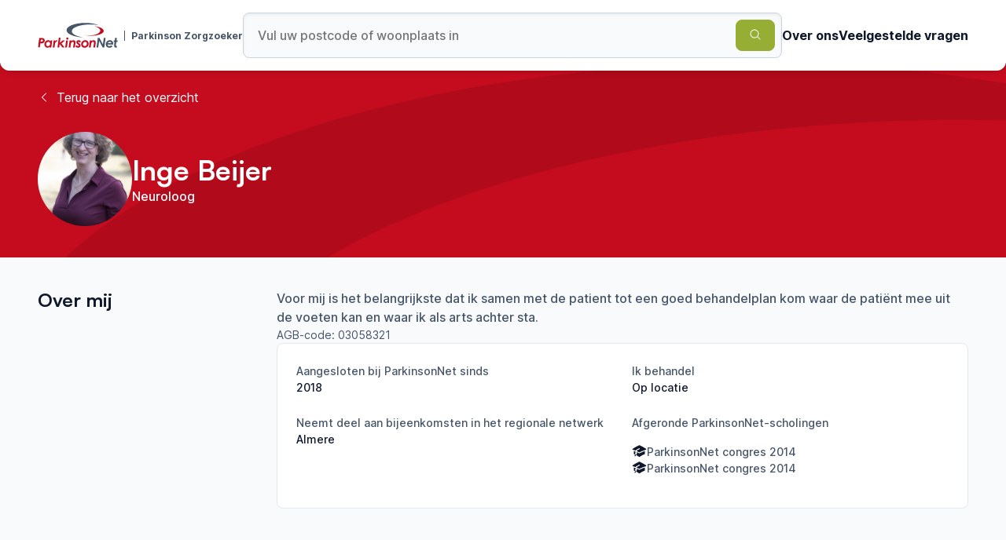

--- FILE ---
content_type: text/html; charset=utf-8
request_url: https://www.parkinsonzorgzoeker.nl/therapeuten/Inge-Beijer-3478
body_size: 8362
content:
<!DOCTYPE html><html lang="nl"><head><meta charSet="utf-8" data-next-head=""/><meta name="viewport" content="width=device-width" data-next-head=""/><title data-next-head="">Inge Beijer - Parkinson Therapeut</title><meta name="title" content="Inge Beijer - Parkinson Therapeut" data-next-head=""/><meta property="og:title" content="Inge Beijer - Parkinson Therapeut" data-next-head=""/><meta name="description" content="Voor mij is het belangrijkste dat ik samen met de patient tot een goed behandelplan kom waar de patiënt mee uit de voeten kan en waar ik als arts achter sta." data-next-head=""/><meta property="og:description" content="Voor mij is het belangrijkste dat ik samen met de patient tot een goed behandelplan kom waar de patiënt mee uit de voeten kan en waar ik als arts achter sta." data-next-head=""/><meta property="og:image" content="https://api.parkinsonzorgzoeker.nl/images/Inge-Beijer-3478.jpg" data-next-head=""/><meta property="og:type" content="website" data-next-head=""/><meta property="twitter:card" content="summary_large_image" data-next-head=""/><meta property="twitter:creator" content="@dennispassway" data-next-head=""/><meta property="twitter:title" content="Inge Beijer - Parkinson Therapeut" data-next-head=""/><meta property="twitter:image" content="https://api.parkinsonzorgzoeker.nl/images/Inge-Beijer-3478.jpg" data-next-head=""/><meta property="twitter:description" content="Voor mij is het belangrijkste dat ik samen met de patient tot een goed behandelplan kom waar de patiënt mee uit de voeten kan en waar ik als arts achter sta." data-next-head=""/><meta name="application-name" content="Parkinsonnet zorgzoeker"/><meta name="apple-mobile-web-app-capable" content="yes"/><meta name="apple-mobile-web-app-status-bar-style" content="default"/><meta name="apple-mobile-web-app-title" content="Parkinsonnet zorgzoeker"/><meta name="format-detection" content="telephone=no"/><meta name="mobile-web-app-capable" content="yes"/><link rel="apple-touch-icon" sizes="180x180" href="/favicons/apple-touch-icon.png"/><link rel="icon" type="image/png" sizes="32x32" href="/favicons/favicon-32x32.png"/><link rel="icon" type="image/png" sizes="16x16" href="/favicons/favicon-16x16.png"/><link rel="manifest" href="/favicons/site.webmanifest"/><link rel="mask-icon" href="/favicons/safari-pinned-tab.svg" color="#c50c1f"/><link rel="shortcut icon" href="/favicons/favicon.ico"/><meta name="msapplication-TileColor" content="#ffffff"/><meta name="msapplication-config" content="/favicons/browserconfig.xml"/><meta name="theme-color" content="#ffffff"/><link rel="preload" href="/_next/static/css/95c402c8db7e52e4.css" as="style"/><link rel="preload" href="/_next/static/css/7d73c5ebcb5b28e8.css" as="style"/><meta name="sentry-trace" content="984d04e1f3e1cbc76e776e0b69110be9-6098e90b881299d4-0"/><meta name="baggage" content="sentry-environment=vercel-production,sentry-release=8a2e37d210398d4841a116596869b48627b98ad6,sentry-public_key=4edef92395ce4693bc1abea91097f637,sentry-trace_id=984d04e1f3e1cbc76e776e0b69110be9,sentry-org_id=877351,sentry-sampled=false,sentry-sample_rand=0.9866772871183096,sentry-sample_rate=0"/><link rel="stylesheet" href="/_next/static/css/95c402c8db7e52e4.css" data-n-g=""/><link rel="stylesheet" href="/_next/static/css/7d73c5ebcb5b28e8.css" data-n-p=""/><noscript data-n-css=""></noscript><script defer="" noModule="" src="/_next/static/chunks/polyfills-42372ed130431b0a.js"></script><script src="/_next/static/chunks/webpack-4266a2739efb4b21.js" defer=""></script><script src="/_next/static/chunks/framework-0d442a7d406dd912.js" defer=""></script><script src="/_next/static/chunks/main-5557d9c17e79978f.js" defer=""></script><script src="/_next/static/chunks/pages/_app-f4f247e00f74f1d2.js" defer=""></script><script src="/_next/static/chunks/pages/therapeuten/%5Bslug%5D-65670879cb71932f.js" defer=""></script><script src="/_next/static/bgtP_fVJyLl9a1l-hyViv/_buildManifest.js" defer=""></script><script src="/_next/static/bgtP_fVJyLl9a1l-hyViv/_ssgManifest.js" defer=""></script></head><body><link rel="preload" as="image" href="https://api.parkinsonzorgzoeker.nl/images/Inge-Beijer-3478.jpg"/><div id="__next"><div class="_app_container__iy82q"><header class="SiteHeader_container__L2Px0"><div class="MaxWidth_container__i2u3j"><div class="SiteHeader_content__r3WYa"><a class="SiteHeader_logo__XTR9l" href="/"><div class="Logo_container__vIya4"><svg width="102" height="32" viewBox="0 0 102 32" fill="none" xmlns="http://www.w3.org/2000/svg"><mask id="mask0_843_1350" maskUnits="userSpaceOnUse" x="0" y="19" width="9" height="13"><path d="M0.295898 19.222H8.96313V31.5705H0.295898V19.222Z" fill="white"></path></mask><g mask="url(#mask0_843_1350)"><path d="M3.60854 24.1751C4.8656 24.1691 5.68673 24.0374 6.07013 23.7802C6.45413 23.523 6.64613 23.1396 6.64613 22.63C6.64613 22.3445 6.57126 22.1048 6.42152 21.9085C6.27179 21.7123 6.0502 21.5752 5.75617 21.4968C5.46273 21.4183 4.88069 21.3796 4.01005 21.3796L3.60854 24.1751ZM1.97051 19.2217H4.13685C5.45307 19.2217 6.38107 19.3365 6.92205 19.5659C7.59103 19.8515 8.09881 20.2488 8.44417 20.7583C8.79013 21.2679 8.96341 21.8632 8.96341 22.5461C8.96341 23.2966 8.76054 23.9746 8.35541 24.582C7.9612 25.1807 7.39254 25.6438 6.72643 25.9085C6.04477 26.1857 4.91149 26.3354 3.32537 26.3571L2.60869 31.5707H0.282959L1.97051 19.2217Z" fill="#C50C1F"></path></g><path d="M12.9159 29.8077C13.4677 29.8077 13.9489 29.6845 14.3601 29.4394C14.7712 29.1931 15.116 28.8078 15.3949 28.2826C15.6739 27.7573 15.8128 27.2211 15.8128 26.6735C15.8128 25.9502 15.6032 25.3681 15.1836 24.928C14.764 24.4872 14.2109 24.2675 13.5239 24.2675C12.7245 24.2675 12.0452 24.5609 11.4879 25.149C10.9306 25.7365 10.6517 26.4948 10.6517 27.4234C10.6517 28.1401 10.863 28.7161 11.2857 29.1526C11.7083 29.5891 12.2511 29.8077 12.9159 29.8077ZM16.2819 22.4368H18.5261L17.2522 31.5707H15.0339L15.1679 30.5896C14.6801 31.0424 14.2248 31.3582 13.8022 31.5375C13.3795 31.7162 12.9044 31.8056 12.3773 31.8056C11.1673 31.8056 10.2049 31.3606 9.49064 30.4712C8.77578 29.5807 8.41895 28.5452 8.41895 27.3648C8.41895 26.464 8.64717 25.606 9.10483 24.7915C9.56189 23.9777 10.1753 23.3425 10.9463 22.886C11.7162 22.4302 12.5222 22.202 13.3632 22.202C13.9272 22.202 14.4482 22.3318 14.9252 22.5908C15.4022 22.8504 15.7959 23.2278 16.1062 23.7235L16.2813 22.4374L16.2819 22.4368ZM20.3344 22.4368H22.3323L22.1729 23.6794C22.7712 22.6946 23.4903 22.202 24.3302 22.202C24.5312 22.202 24.7414 22.2563 24.9599 22.3626L24.1394 24.4009C23.9691 24.3399 23.8448 24.3091 23.7651 24.3091C23.3279 24.3091 22.9379 24.5627 22.5937 25.0687C22.2508 25.5758 21.9797 26.598 21.7811 28.1371L21.3385 31.5707H19.0864L20.3344 22.4362" fill="#C50C1F"></path><path d="M26.8352 18.9114H29.0442L28.1276 25.5895L31.7036 22.4371H34.7761L30.1591 26.5091L34.1969 31.5705H31.5106L27.9207 27.096L27.3063 31.5705H25.1055L26.8352 18.9114Z" fill="#C50C1F"></path><path d="M37.7006 18.7013C38.081 18.7013 38.407 18.8371 38.6787 19.1088C38.9504 19.3805 39.0856 19.7066 39.0856 20.0869C39.0856 20.4673 38.9504 20.7934 38.6787 21.0651C38.407 21.3362 38.081 21.472 37.7006 21.472C37.3202 21.472 36.9942 21.3362 36.7225 21.0645C36.4508 20.7928 36.3155 20.4673 36.3155 20.0863C36.3155 19.706 36.4514 19.3799 36.7225 19.1082C36.9942 18.8371 37.3202 18.7013 37.7006 18.7013ZM36.161 22.4368H38.381L37.1506 31.5713H34.9136L36.1616 22.4374L36.161 22.4368ZM40.5854 22.4368H42.8218L42.695 23.3642C43.5524 22.5896 44.4435 22.202 45.3679 22.202C46.1583 22.202 46.8049 22.4525 47.3096 22.9543C47.8138 23.4554 48.0656 24.0869 48.0656 24.8489C48.0656 25.2075 48.0179 25.7425 47.9231 26.4543L47.2239 31.5707H44.9863L45.6686 26.5757C45.7362 26.0607 45.77 25.6749 45.77 25.4171C45.77 25.0482 45.6644 24.7638 45.4543 24.5657C45.2435 24.3665 44.9447 24.2675 44.557 24.2675C44.1803 24.2675 43.8041 24.3973 43.428 24.6575C43.0512 24.9177 42.762 25.2788 42.5598 25.7401C42.3575 26.202 42.1721 27.0684 42.0037 28.3387L41.5738 31.5707H39.3368L40.5848 22.4368M54.8683 23.7132L53.7996 25.4255C53.5255 25.0174 53.2363 24.7161 52.9332 24.5229C52.6301 24.3297 52.3475 24.2337 52.0837 24.2337C51.8814 24.2337 51.7106 24.2898 51.5705 24.4015C51.4298 24.5132 51.3598 24.6394 51.3598 24.7795C51.3598 24.9135 51.4159 25.0482 51.5282 25.1822C51.6345 25.3168 51.9569 25.5771 52.4961 25.9629C53.3546 26.5787 53.9198 27.1058 54.1921 27.5454C54.4638 27.9849 54.6002 28.4619 54.6002 28.9763C54.6002 29.6537 54.3219 30.2943 53.7646 30.8987C53.2079 31.5037 52.4007 31.8056 51.3435 31.8056C50.733 31.8056 50.1776 31.6824 49.677 31.4361C49.1759 31.1903 48.6174 30.7393 48.0022 30.0848L49.3872 28.4728C50.014 29.3011 50.6992 29.7153 51.4437 29.7153C51.7401 29.7153 51.9768 29.6441 52.1531 29.501C52.3294 29.3585 52.4176 29.1894 52.4176 28.9938C52.4176 28.8368 52.3506 28.6756 52.2159 28.5108C52.0819 28.3454 51.7148 28.0501 51.1164 27.6251C50.4221 27.133 49.9439 26.7097 49.6807 26.3571C49.3118 25.8651 49.127 25.3446 49.127 24.7964C49.127 24.0296 49.4168 23.4053 49.9958 22.9241C50.5749 22.4429 51.2589 22.202 52.0487 22.202C52.6023 22.202 53.1282 22.3336 53.6263 22.5968C54.1257 22.8613 54.5523 23.2447 54.8683 23.7132ZM60.3548 24.326C59.4389 24.326 58.7367 24.6545 58.2476 25.312C57.7586 25.9701 57.514 26.6826 57.514 27.4488C57.514 28.131 57.7133 28.6817 58.113 29.0983C58.5127 29.5149 59.0452 29.7238 59.71 29.7238C60.6543 29.7238 61.3733 29.4062 61.8678 28.771C62.3629 28.1358 62.6099 27.4095 62.6099 26.5926C62.6099 25.9206 62.3998 25.3754 61.9807 24.9558C61.5617 24.5355 61.0195 24.326 60.3548 24.326ZM60.5106 22.202C61.322 22.202 62.0598 22.3891 62.7228 22.7647C63.3821 23.1356 63.92 23.6894 64.2715 24.3592C64.641 25.0475 64.8257 25.8204 64.8257 26.6765C64.8257 28.0978 64.3192 29.3084 63.306 30.307C62.2935 31.3063 61.0395 31.8056 59.5457 31.8056C58.2476 31.8056 57.2121 31.4125 56.4393 30.6264C55.6671 29.8397 55.2813 28.8115 55.2813 27.5411C55.2813 26.0075 55.8041 24.7348 56.8511 23.7217C57.8974 22.7085 59.1176 22.202 60.5106 22.202ZM66.3768 22.4368H68.6132L68.4864 23.3642C69.3438 22.5896 70.2349 22.202 71.1593 22.202C71.9496 22.202 72.5963 22.4525 73.1004 22.9543C73.6052 23.4554 73.857 24.0869 73.857 24.8489C73.857 25.2075 73.8093 25.7425 73.7145 26.4543L73.0153 31.5707H70.7789L71.4612 26.5757C71.5282 26.0607 71.562 25.6749 71.562 25.4171C71.562 25.0482 71.4564 24.7638 71.2456 24.5657C71.0355 24.3665 70.7361 24.2675 70.349 24.2675C69.9723 24.2675 69.5961 24.3973 69.2194 24.6575C68.8432 24.9177 68.554 25.2788 68.3518 25.7401C68.1489 26.202 67.9641 27.0684 67.7957 28.3387L67.3658 31.5707H65.1288L66.3768 22.4368Z" fill="#C50C1F"></path><path d="M76.4656 19.222H78.4889L82.9419 27.6167L84.0891 19.222H86.3514L84.6725 31.5705H82.6924L78.1805 23.0835L77.0209 31.5705H74.7954L76.4656 19.222Z" fill="#475569"></path><path d="M93.8571 26.0136C93.6892 25.4539 93.4091 25.0294 93.0178 24.7414C92.626 24.4534 92.1532 24.3091 91.599 24.3091C91.0507 24.3091 90.555 24.4577 90.1137 24.7541C89.6711 25.0506 89.3348 25.4702 89.1054 26.0136H93.8571ZM93.2865 28.8978L95.259 29.92C94.8171 30.5008 94.2308 30.9603 93.5003 31.2984C92.7697 31.6365 91.96 31.8056 91.0701 31.8056C89.6766 31.8056 88.5783 31.4137 87.7753 30.63C86.9723 29.8469 86.5707 28.806 86.5707 27.5073C86.5707 26.0245 87.0731 24.7698 88.0778 23.7422C89.0818 22.7158 90.2948 22.2026 91.7167 22.2026C92.5729 22.2026 93.3348 22.3897 94.0044 22.7641C94.6728 23.1396 95.1999 23.6854 95.5863 24.4015C95.9727 25.1182 96.1659 25.8959 96.1659 26.7351C96.1659 26.9983 96.1375 27.3057 96.0814 27.6589H88.7963C88.818 28.2934 89.0269 28.8 89.4212 29.1755C89.816 29.5523 90.36 29.7407 91.0538 29.7407C91.893 29.7407 92.6381 29.4593 93.2871 28.8978H93.2865ZM36.6163 9.46234C36.6163 14.2823 46.034 18.2448 58.095 18.7134C49.4369 17.4195 43.346 14.3414 43.346 10.7496C43.346 5.99004 54.037 2.13192 67.2252 2.13192C70.9626 2.13192 74.4983 2.44226 77.6482 2.99411C73.307 1.24981 67.227 0.164829 60.495 0.164829C47.3073 0.164829 36.6157 4.32725 36.6157 9.46294" fill="#475569"></path><path d="M79.5253 9.9683C79.5253 13.3724 73.3216 16.1328 65.6687 16.1328C62.8545 16.1328 60.2372 15.7585 58.0515 15.1167C60.7926 16.0024 64.3139 16.5349 68.1539 16.5349C76.8983 16.5349 83.9878 13.7745 83.9878 10.3698C83.9878 7.37509 78.5043 4.8803 71.2349 4.32181C76.1152 5.27577 79.5253 7.44392 79.5253 9.9683Z" fill="#C50C1F"></path><path d="M100.462 31.773C97.9064 31.7694 96.874 30.9078 97.1946 28.6092L97.7621 24.4106H96.6125L96.874 22.4984H98.0218L98.4649 19.2024H100.687L100.242 22.4984H101.716L101.457 24.4106H99.9798L99.4473 28.3629C99.2969 29.5215 99.9611 29.6193 100.755 29.6193L100.462 31.773Z" fill="#475569"></path></svg><span class="Logo_subText__t7IF6">Parkinson Zorgzoeker</span></div></a><form class="SearchBar_searchBar__mf4tx"><input class="SearchBar_searchBarInput__g95GC" type="text" placeholder="Vul uw postcode of woonplaats in" value=""/><button class="Button_button__JJiqJ Button_green__SQqt4" type="submit"><span><svg xmlns="http://www.w3.org/2000/svg" viewBox="0 0 24 24" fill="currentColor" aria-hidden="true" data-slot="icon"><path fill-rule="evenodd" d="M10.5 3.75a6.75 6.75 0 1 0 0 13.5 6.75 6.75 0 0 0 0-13.5ZM2.25 10.5a8.25 8.25 0 1 1 14.59 5.28l4.69 4.69a.75.75 0 1 1-1.06 1.06l-4.69-4.69A8.25 8.25 0 0 1 2.25 10.5Z" clip-rule="evenodd"></path></svg></span></button><div class="SearchBar_predictions__RdUm8"><div class="LocationPredictions_predictions__6pYYO"></div></div></form><nav class="SiteHeader_navigation__ZZ0fE"><ul><li><a class="SiteHeader_navigationItem__Z2JNr" target="_blank" rel="noopener noreferrer" href="https://www.parkinsonnet.nl/over-pn/">Over ons</a></li><li><a class="SiteHeader_navigationItem__Z2JNr" rel="noopener noreferrer" href="/#faq">Veelgestelde vragen</a></li></ul></nav></div></div></header><main class="_app_main__coXXh"><section class="SwooshContainer_container__ZR_o3"><div class="SwooshContainer_swooshContainer__46QHj"><svg xmlns="http://www.w3.org/2000/svg" viewBox="0 0 2153 1081"><path d="M.223 584.587c7.94 279.068 511 491.183 1147.627 496.123-458.576-58.99-784.795-226.012-790.712-434-7.84-275.586 549.459-518.638 1244.762-542.918 197.02-6.88 383.96 4.577 550.91 30.734-231.73-93.012-554.06-144.645-908.95-132.251C548.568 26.555-8.235 287.252.223 584.587Z"></path></svg></div><div class="SwooshContainer_content__WnavH"><div class="TherapistHero_content__XPGPu"><div class="MaxWidth_container__i2u3j"><a class="TherapistHero_backButton__VEYEU" href="/therapeuten"><span class="TherapistHero_icon__OU_3O"><svg xmlns="http://www.w3.org/2000/svg" viewBox="0 0 24 24" fill="currentColor" aria-hidden="true" data-slot="icon" height="16" width="16"><path fill-rule="evenodd" d="M7.72 12.53a.75.75 0 0 1 0-1.06l7.5-7.5a.75.75 0 1 1 1.06 1.06L9.31 12l6.97 6.97a.75.75 0 1 1-1.06 1.06l-7.5-7.5Z" clip-rule="evenodd"></path></svg></span>Terug naar het overzicht</a><div class="TherapistHero_heroContent__qXLce"><div class="TherapistHero_profileContainer__nWtm4"><div class="TherapistHero_profileImage__gvYxo"><img src="https://api.parkinsonzorgzoeker.nl/images/Inge-Beijer-3478.jpg" alt="Inge Beijer" width="120" height="120"/></div><div class="TherapistHero_profileInfo____ui3"><h1>Inge Beijer</h1><p>Neuroloog</p></div></div><div></div></div></div></div></div></section><div class="MaxWidth_container__i2u3j"><div class="ContentWithTitle_container__Rtpar"><div class="ContentWithTitle_titleContainer__YVLkU"><h2>Over mij</h2></div><div class="ContentWithTitle_contentContainer__MnBmh"><div class="AboutMe_contentContainer__PXC0R"><p>Voor mij is het belangrijkste dat ik samen met de patient tot een goed behandelplan kom waar de patiënt mee uit de voeten kan en waar ik als arts achter sta.</p><span class="AboutMe_subText__6O108">AGB-code: <!-- -->03058321</span><div class="MoreInfo_moreInfo__FyiA8"><button type="button" class="MoreInfo_moreInfoButton__zdWKI">Bekijk meer informatie<svg xmlns="http://www.w3.org/2000/svg" viewBox="0 0 24 24" fill="currentColor" aria-hidden="true" data-slot="icon" width="16" height="16"><path fill-rule="evenodd" d="M12 3.75a.75.75 0 0 1 .75.75v6.75h6.75a.75.75 0 0 1 0 1.5h-6.75v6.75a.75.75 0 0 1-1.5 0v-6.75H4.5a.75.75 0 0 1 0-1.5h6.75V4.5a.75.75 0 0 1 .75-.75Z" clip-rule="evenodd"></path></svg></button><div style="max-height:0" class="MoreInfo_collapse__ormmA"><div><div class="AboutMe_moreInfoContainer__dbUna"><div><span class="AboutMe_label__9HPxS">Aangesloten bij ParkinsonNet sinds</span><span class="AboutMe_info__dx5Pm">2018</span></div><div><span class="AboutMe_label__9HPxS">Ik behandel</span><span class="AboutMe_info__dx5Pm">Op locatie</span></div><div><span class="AboutMe_label__9HPxS">Neemt deel aan bijeenkomsten in het regionale netwerk</span><span class="AboutMe_info__dx5Pm">Almere</span></div><div><span class="AboutMe_label__9HPxS">Afgeronde ParkinsonNet-scholingen</span><ul class="ExpandableList_infoList__GFSeg"><li class="ExpandableList_infoItem__V_U7W"><svg xmlns="http://www.w3.org/2000/svg" viewBox="0 0 24 24" fill="currentColor" aria-hidden="true" data-slot="icon"><path d="M11.7 2.805a.75.75 0 0 1 .6 0A60.65 60.65 0 0 1 22.83 8.72a.75.75 0 0 1-.231 1.337 49.948 49.948 0 0 0-9.902 3.912l-.003.002c-.114.06-.227.119-.34.18a.75.75 0 0 1-.707 0A50.88 50.88 0 0 0 7.5 12.173v-.224c0-.131.067-.248.172-.311a54.615 54.615 0 0 1 4.653-2.52.75.75 0 0 0-.65-1.352 56.123 56.123 0 0 0-4.78 2.589 1.858 1.858 0 0 0-.859 1.228 49.803 49.803 0 0 0-4.634-1.527.75.75 0 0 1-.231-1.337A60.653 60.653 0 0 1 11.7 2.805Z"></path><path d="M13.06 15.473a48.45 48.45 0 0 1 7.666-3.282c.134 1.414.22 2.843.255 4.284a.75.75 0 0 1-.46.711 47.87 47.87 0 0 0-8.105 4.342.75.75 0 0 1-.832 0 47.87 47.87 0 0 0-8.104-4.342.75.75 0 0 1-.461-.71c.035-1.442.121-2.87.255-4.286.921.304 1.83.634 2.726.99v1.27a1.5 1.5 0 0 0-.14 2.508c-.09.38-.222.753-.397 1.11.452.213.901.434 1.346.66a6.727 6.727 0 0 0 .551-1.607 1.5 1.5 0 0 0 .14-2.67v-.645a48.549 48.549 0 0 1 3.44 1.667 2.25 2.25 0 0 0 2.12 0Z"></path><path d="M4.462 19.462c.42-.419.753-.89 1-1.395.453.214.902.435 1.347.662a6.742 6.742 0 0 1-1.286 1.794.75.75 0 0 1-1.06-1.06Z"></path></svg><span>ParkinsonNet congres 2014</span></li><li class="ExpandableList_infoItem__V_U7W"><svg xmlns="http://www.w3.org/2000/svg" viewBox="0 0 24 24" fill="currentColor" aria-hidden="true" data-slot="icon"><path d="M11.7 2.805a.75.75 0 0 1 .6 0A60.65 60.65 0 0 1 22.83 8.72a.75.75 0 0 1-.231 1.337 49.948 49.948 0 0 0-9.902 3.912l-.003.002c-.114.06-.227.119-.34.18a.75.75 0 0 1-.707 0A50.88 50.88 0 0 0 7.5 12.173v-.224c0-.131.067-.248.172-.311a54.615 54.615 0 0 1 4.653-2.52.75.75 0 0 0-.65-1.352 56.123 56.123 0 0 0-4.78 2.589 1.858 1.858 0 0 0-.859 1.228 49.803 49.803 0 0 0-4.634-1.527.75.75 0 0 1-.231-1.337A60.653 60.653 0 0 1 11.7 2.805Z"></path><path d="M13.06 15.473a48.45 48.45 0 0 1 7.666-3.282c.134 1.414.22 2.843.255 4.284a.75.75 0 0 1-.46.711 47.87 47.87 0 0 0-8.105 4.342.75.75 0 0 1-.832 0 47.87 47.87 0 0 0-8.104-4.342.75.75 0 0 1-.461-.71c.035-1.442.121-2.87.255-4.286.921.304 1.83.634 2.726.99v1.27a1.5 1.5 0 0 0-.14 2.508c-.09.38-.222.753-.397 1.11.452.213.901.434 1.346.66a6.727 6.727 0 0 0 .551-1.607 1.5 1.5 0 0 0 .14-2.67v-.645a48.549 48.549 0 0 1 3.44 1.667 2.25 2.25 0 0 0 2.12 0Z"></path><path d="M4.462 19.462c.42-.419.753-.89 1-1.395.453.214.902.435 1.347.662a6.742 6.742 0 0 1-1.286 1.794.75.75 0 0 1-1.06-1.06Z"></path></svg><span>ParkinsonNet congres 2014</span></li></ul></div></div></div></div></div></div></div></div></div><div class="MaxWidth_container__i2u3j"><div class="ContentWithTitle_container__Rtpar"><div class="ContentWithTitle_titleContainer__YVLkU"><div class="LocationsWithFilters_titleArea__Dbf_u"><h2 class="LocationsWithFilters_title__dv2OY">Behandellocaties (<!-- -->1<!-- -->)</h2><div class="LocationsWithFilters_filtersContainer__2fGya"><div class="LocationsWithFilters_buttonContainer__6VrLC"><button class="Button_button__JJiqJ Button_tertiary___R7ZI" type="button"><span>Filter op aanwezigheid<svg xmlns="http://www.w3.org/2000/svg" viewBox="0 0 24 24" fill="currentColor" aria-hidden="true" data-slot="icon"><path fill-rule="evenodd" d="M6.97 2.47a.75.75 0 0 1 1.06 0l4.5 4.5a.75.75 0 0 1-1.06 1.06L8.25 4.81V16.5a.75.75 0 0 1-1.5 0V4.81L3.53 8.03a.75.75 0 0 1-1.06-1.06l4.5-4.5Zm9.53 4.28a.75.75 0 0 1 .75.75v11.69l3.22-3.22a.75.75 0 1 1 1.06 1.06l-4.5 4.5a.75.75 0 0 1-1.06 0l-4.5-4.5a.75.75 0 1 1 1.06-1.06l3.22 3.22V7.5a.75.75 0 0 1 .75-.75Z" clip-rule="evenodd"></path></svg></span></button></div></div></div></div><div class="ContentWithTitle_contentContainer__MnBmh"><div class="LocationsWithFilters_container__FcaUd"><div class="LocationsWithFilters_location__b4fO7"><div class="LocationsWithFilters_locationHeader__orVVG"><h3 class="LocationsWithFilters_title__dv2OY">poli neurologie</h3></div><div class="LocationsWithFilters_address__eth58"><span>Hospitaalweg 1</span><span>1315RA</span><span>almere</span><span>036 868 87 20</span></div><div><span class="LocationsWithFilters_availabilityTitle__SvPRn">Aanwezig op</span><div class="LocationsWithFilters_availabilityDays__I6Ejz"><span class="LocationsWithFilters_active__s5Zfc"><span>Ma</span></span><span class="LocationsWithFilters_active__s5Zfc"><span>Di</span></span><span><span>Wo</span></span><span class="LocationsWithFilters_active__s5Zfc"><span>Do</span></span><span><span>Vr</span></span><span><span>Za</span></span><span><span>Zo</span></span></div></div><button type="button" class="LocationsWithFilters_moreInfo__WGjNc">Meer informatie</button></div></div></div></div></div></main><footer class="SiteFooter_container__Ib5CY"><div class="MaxWidth_container__i2u3j"><div class="SiteFooter_content__TV84m"><div class="SiteFooter_logo__1ANaf"><div class="Logo_container__vIya4"><svg width="102" height="32" viewBox="0 0 102 32" fill="none" xmlns="http://www.w3.org/2000/svg"><mask id="mask0_843_1350" maskUnits="userSpaceOnUse" x="0" y="19" width="9" height="13"><path d="M0.295898 19.222H8.96313V31.5705H0.295898V19.222Z" fill="white"></path></mask><g mask="url(#mask0_843_1350)"><path d="M3.60854 24.1751C4.8656 24.1691 5.68673 24.0374 6.07013 23.7802C6.45413 23.523 6.64613 23.1396 6.64613 22.63C6.64613 22.3445 6.57126 22.1048 6.42152 21.9085C6.27179 21.7123 6.0502 21.5752 5.75617 21.4968C5.46273 21.4183 4.88069 21.3796 4.01005 21.3796L3.60854 24.1751ZM1.97051 19.2217H4.13685C5.45307 19.2217 6.38107 19.3365 6.92205 19.5659C7.59103 19.8515 8.09881 20.2488 8.44417 20.7583C8.79013 21.2679 8.96341 21.8632 8.96341 22.5461C8.96341 23.2966 8.76054 23.9746 8.35541 24.582C7.9612 25.1807 7.39254 25.6438 6.72643 25.9085C6.04477 26.1857 4.91149 26.3354 3.32537 26.3571L2.60869 31.5707H0.282959L1.97051 19.2217Z" fill="#C50C1F"></path></g><path d="M12.9159 29.8077C13.4677 29.8077 13.9489 29.6845 14.3601 29.4394C14.7712 29.1931 15.116 28.8078 15.3949 28.2826C15.6739 27.7573 15.8128 27.2211 15.8128 26.6735C15.8128 25.9502 15.6032 25.3681 15.1836 24.928C14.764 24.4872 14.2109 24.2675 13.5239 24.2675C12.7245 24.2675 12.0452 24.5609 11.4879 25.149C10.9306 25.7365 10.6517 26.4948 10.6517 27.4234C10.6517 28.1401 10.863 28.7161 11.2857 29.1526C11.7083 29.5891 12.2511 29.8077 12.9159 29.8077ZM16.2819 22.4368H18.5261L17.2522 31.5707H15.0339L15.1679 30.5896C14.6801 31.0424 14.2248 31.3582 13.8022 31.5375C13.3795 31.7162 12.9044 31.8056 12.3773 31.8056C11.1673 31.8056 10.2049 31.3606 9.49064 30.4712C8.77578 29.5807 8.41895 28.5452 8.41895 27.3648C8.41895 26.464 8.64717 25.606 9.10483 24.7915C9.56189 23.9777 10.1753 23.3425 10.9463 22.886C11.7162 22.4302 12.5222 22.202 13.3632 22.202C13.9272 22.202 14.4482 22.3318 14.9252 22.5908C15.4022 22.8504 15.7959 23.2278 16.1062 23.7235L16.2813 22.4374L16.2819 22.4368ZM20.3344 22.4368H22.3323L22.1729 23.6794C22.7712 22.6946 23.4903 22.202 24.3302 22.202C24.5312 22.202 24.7414 22.2563 24.9599 22.3626L24.1394 24.4009C23.9691 24.3399 23.8448 24.3091 23.7651 24.3091C23.3279 24.3091 22.9379 24.5627 22.5937 25.0687C22.2508 25.5758 21.9797 26.598 21.7811 28.1371L21.3385 31.5707H19.0864L20.3344 22.4362" fill="#C50C1F"></path><path d="M26.8352 18.9114H29.0442L28.1276 25.5895L31.7036 22.4371H34.7761L30.1591 26.5091L34.1969 31.5705H31.5106L27.9207 27.096L27.3063 31.5705H25.1055L26.8352 18.9114Z" fill="#C50C1F"></path><path d="M37.7006 18.7013C38.081 18.7013 38.407 18.8371 38.6787 19.1088C38.9504 19.3805 39.0856 19.7066 39.0856 20.0869C39.0856 20.4673 38.9504 20.7934 38.6787 21.0651C38.407 21.3362 38.081 21.472 37.7006 21.472C37.3202 21.472 36.9942 21.3362 36.7225 21.0645C36.4508 20.7928 36.3155 20.4673 36.3155 20.0863C36.3155 19.706 36.4514 19.3799 36.7225 19.1082C36.9942 18.8371 37.3202 18.7013 37.7006 18.7013ZM36.161 22.4368H38.381L37.1506 31.5713H34.9136L36.1616 22.4374L36.161 22.4368ZM40.5854 22.4368H42.8218L42.695 23.3642C43.5524 22.5896 44.4435 22.202 45.3679 22.202C46.1583 22.202 46.8049 22.4525 47.3096 22.9543C47.8138 23.4554 48.0656 24.0869 48.0656 24.8489C48.0656 25.2075 48.0179 25.7425 47.9231 26.4543L47.2239 31.5707H44.9863L45.6686 26.5757C45.7362 26.0607 45.77 25.6749 45.77 25.4171C45.77 25.0482 45.6644 24.7638 45.4543 24.5657C45.2435 24.3665 44.9447 24.2675 44.557 24.2675C44.1803 24.2675 43.8041 24.3973 43.428 24.6575C43.0512 24.9177 42.762 25.2788 42.5598 25.7401C42.3575 26.202 42.1721 27.0684 42.0037 28.3387L41.5738 31.5707H39.3368L40.5848 22.4368M54.8683 23.7132L53.7996 25.4255C53.5255 25.0174 53.2363 24.7161 52.9332 24.5229C52.6301 24.3297 52.3475 24.2337 52.0837 24.2337C51.8814 24.2337 51.7106 24.2898 51.5705 24.4015C51.4298 24.5132 51.3598 24.6394 51.3598 24.7795C51.3598 24.9135 51.4159 25.0482 51.5282 25.1822C51.6345 25.3168 51.9569 25.5771 52.4961 25.9629C53.3546 26.5787 53.9198 27.1058 54.1921 27.5454C54.4638 27.9849 54.6002 28.4619 54.6002 28.9763C54.6002 29.6537 54.3219 30.2943 53.7646 30.8987C53.2079 31.5037 52.4007 31.8056 51.3435 31.8056C50.733 31.8056 50.1776 31.6824 49.677 31.4361C49.1759 31.1903 48.6174 30.7393 48.0022 30.0848L49.3872 28.4728C50.014 29.3011 50.6992 29.7153 51.4437 29.7153C51.7401 29.7153 51.9768 29.6441 52.1531 29.501C52.3294 29.3585 52.4176 29.1894 52.4176 28.9938C52.4176 28.8368 52.3506 28.6756 52.2159 28.5108C52.0819 28.3454 51.7148 28.0501 51.1164 27.6251C50.4221 27.133 49.9439 26.7097 49.6807 26.3571C49.3118 25.8651 49.127 25.3446 49.127 24.7964C49.127 24.0296 49.4168 23.4053 49.9958 22.9241C50.5749 22.4429 51.2589 22.202 52.0487 22.202C52.6023 22.202 53.1282 22.3336 53.6263 22.5968C54.1257 22.8613 54.5523 23.2447 54.8683 23.7132ZM60.3548 24.326C59.4389 24.326 58.7367 24.6545 58.2476 25.312C57.7586 25.9701 57.514 26.6826 57.514 27.4488C57.514 28.131 57.7133 28.6817 58.113 29.0983C58.5127 29.5149 59.0452 29.7238 59.71 29.7238C60.6543 29.7238 61.3733 29.4062 61.8678 28.771C62.3629 28.1358 62.6099 27.4095 62.6099 26.5926C62.6099 25.9206 62.3998 25.3754 61.9807 24.9558C61.5617 24.5355 61.0195 24.326 60.3548 24.326ZM60.5106 22.202C61.322 22.202 62.0598 22.3891 62.7228 22.7647C63.3821 23.1356 63.92 23.6894 64.2715 24.3592C64.641 25.0475 64.8257 25.8204 64.8257 26.6765C64.8257 28.0978 64.3192 29.3084 63.306 30.307C62.2935 31.3063 61.0395 31.8056 59.5457 31.8056C58.2476 31.8056 57.2121 31.4125 56.4393 30.6264C55.6671 29.8397 55.2813 28.8115 55.2813 27.5411C55.2813 26.0075 55.8041 24.7348 56.8511 23.7217C57.8974 22.7085 59.1176 22.202 60.5106 22.202ZM66.3768 22.4368H68.6132L68.4864 23.3642C69.3438 22.5896 70.2349 22.202 71.1593 22.202C71.9496 22.202 72.5963 22.4525 73.1004 22.9543C73.6052 23.4554 73.857 24.0869 73.857 24.8489C73.857 25.2075 73.8093 25.7425 73.7145 26.4543L73.0153 31.5707H70.7789L71.4612 26.5757C71.5282 26.0607 71.562 25.6749 71.562 25.4171C71.562 25.0482 71.4564 24.7638 71.2456 24.5657C71.0355 24.3665 70.7361 24.2675 70.349 24.2675C69.9723 24.2675 69.5961 24.3973 69.2194 24.6575C68.8432 24.9177 68.554 25.2788 68.3518 25.7401C68.1489 26.202 67.9641 27.0684 67.7957 28.3387L67.3658 31.5707H65.1288L66.3768 22.4368Z" fill="#C50C1F"></path><path d="M76.4656 19.222H78.4889L82.9419 27.6167L84.0891 19.222H86.3514L84.6725 31.5705H82.6924L78.1805 23.0835L77.0209 31.5705H74.7954L76.4656 19.222Z" fill="#475569"></path><path d="M93.8571 26.0136C93.6892 25.4539 93.4091 25.0294 93.0178 24.7414C92.626 24.4534 92.1532 24.3091 91.599 24.3091C91.0507 24.3091 90.555 24.4577 90.1137 24.7541C89.6711 25.0506 89.3348 25.4702 89.1054 26.0136H93.8571ZM93.2865 28.8978L95.259 29.92C94.8171 30.5008 94.2308 30.9603 93.5003 31.2984C92.7697 31.6365 91.96 31.8056 91.0701 31.8056C89.6766 31.8056 88.5783 31.4137 87.7753 30.63C86.9723 29.8469 86.5707 28.806 86.5707 27.5073C86.5707 26.0245 87.0731 24.7698 88.0778 23.7422C89.0818 22.7158 90.2948 22.2026 91.7167 22.2026C92.5729 22.2026 93.3348 22.3897 94.0044 22.7641C94.6728 23.1396 95.1999 23.6854 95.5863 24.4015C95.9727 25.1182 96.1659 25.8959 96.1659 26.7351C96.1659 26.9983 96.1375 27.3057 96.0814 27.6589H88.7963C88.818 28.2934 89.0269 28.8 89.4212 29.1755C89.816 29.5523 90.36 29.7407 91.0538 29.7407C91.893 29.7407 92.6381 29.4593 93.2871 28.8978H93.2865ZM36.6163 9.46234C36.6163 14.2823 46.034 18.2448 58.095 18.7134C49.4369 17.4195 43.346 14.3414 43.346 10.7496C43.346 5.99004 54.037 2.13192 67.2252 2.13192C70.9626 2.13192 74.4983 2.44226 77.6482 2.99411C73.307 1.24981 67.227 0.164829 60.495 0.164829C47.3073 0.164829 36.6157 4.32725 36.6157 9.46294" fill="#475569"></path><path d="M79.5253 9.9683C79.5253 13.3724 73.3216 16.1328 65.6687 16.1328C62.8545 16.1328 60.2372 15.7585 58.0515 15.1167C60.7926 16.0024 64.3139 16.5349 68.1539 16.5349C76.8983 16.5349 83.9878 13.7745 83.9878 10.3698C83.9878 7.37509 78.5043 4.8803 71.2349 4.32181C76.1152 5.27577 79.5253 7.44392 79.5253 9.9683Z" fill="#C50C1F"></path><path d="M100.462 31.773C97.9064 31.7694 96.874 30.9078 97.1946 28.6092L97.7621 24.4106H96.6125L96.874 22.4984H98.0218L98.4649 19.2024H100.687L100.242 22.4984H101.716L101.457 24.4106H99.9798L99.4473 28.3629C99.2969 29.5215 99.9611 29.6193 100.755 29.6193L100.462 31.773Z" fill="#475569"></path></svg><span class="Logo_subText__t7IF6">Parkinson Zorgzoeker</span></div></div><nav class="SiteFooter_navigation__a__2c"><ul><li><div class="SiteFooter_navigationItem__r0GyP">© ParkinsonNet - <!-- -->2026</div></li><li><a class="SiteFooter_navigationItem__r0GyP" target="_blank" rel="noopener noreferrer" href="https://www.parkinsonnet.nl/disclaimer/">Disclaimer</a></li><li><a class="SiteFooter_navigationItem__r0GyP" target="_blank" rel="noopener noreferrer" href="https://www.parkinsonnet.nl/privacy/">Privacy Policy</a></li></ul></nav></div></div></footer></div></div><script id="__NEXT_DATA__" type="application/json">{"props":{"pageProps":{"description":"Voor mij is het belangrijkste dat ik samen met de patient tot een goed behandelplan kom waar de patiënt mee uit de voeten kan en waar ik als arts achter sta.","image":"https://api.parkinsonzorgzoeker.nl/images/Inge-Beijer-3478.jpg","title":"Inge Beijer - Parkinson Therapeut","caregiver":{"email":"isbeijer@gmail.com","firstName":"Inge","middleName":null,"lastName":"Beijer","imagePath":"https://api.parkinsonzorgzoeker.nl/images/Inge-Beijer-3478.jpg","serviceType":"Neuroloog","treatmentFromHome":false,"treatmentFromPractice":true,"profileText":"Voor mij is het belangrijkste dat ik samen met de patient tot een goed behandelplan kom waar de patiënt mee uit de voeten kan en waar ik als arts achter sta.","personalAgbCode":"03058321","network":"Almere","parkinsonCaregiverSinceYear":"2018","treatmentLocations":[{"id":3151,"name":"poli neurologie","street":"Hospitaalweg 1","zipcode":"1315RA","city":"almere","phoneNumber":"036 868 87 20","websiteUrl":null,"latitude":52.369957047458,"longitude":5.221195,"company":{"name":"Flevoziekenhuis"},"availability":{"monday":true,"tuesday":true,"wednesday":false,"thursday":true,"friday":false,"saturday":false,"sunday":false}}],"completedEvents":["ParkinsonNet congres 2014","ParkinsonNet congres 2014"],"numberOfAttendedMeetingsThisYear":0,"slug":"Inge-Beijer-3478","fullName":"Inge Beijer"}},"__N_SSG":true},"page":"/therapeuten/[slug]","query":{"slug":"Inge-Beijer-3478"},"buildId":"bgtP_fVJyLl9a1l-hyViv","isFallback":false,"isExperimentalCompile":false,"gsp":true,"scriptLoader":[]}</script></body></html>

--- FILE ---
content_type: text/css; charset=utf-8
request_url: https://www.parkinsonzorgzoeker.nl/_next/static/css/7d73c5ebcb5b28e8.css
body_size: 2230
content:
.ContentWithTitle_container__Rtpar{display:grid;grid-gap:2.4rem;gap:2.4rem;grid-template-columns:repeat(1,1fr);padding:2rem 0}@media (min-width:768px){.ContentWithTitle_container__Rtpar{gap:3.2rem;grid-template-columns:repeat(4,1fr);padding:4rem 0}}.ContentWithTitle_titleContainer__YVLkU h2{font-size:var(--font-size-xl)}.ContentWithTitle_contentContainer__MnBmh{grid-column:span 3}.MoreInfo_moreInfo__FyiA8{display:flex;flex-direction:column}.MoreInfo_moreInfoButton__zdWKI{font-size:var(--font-size-m);width:100%;padding:2.4rem 0;border:0;background:none;display:flex;align-items:center;justify-content:space-between;color:var(--color-slate-600);cursor:pointer;border-top:.1rem solid var(--color-slate-200)}@media (min-width:768px){.MoreInfo_moreInfoButton__zdWKI{display:none}}.MoreInfo_collapse__ormmA>div{overflow:auto}.MoreInfo_collapse__ormmA{overflow:hidden;transition:max-height .2s}.ExpandableList_moreItemsButton__1u3mB{background:transparent;border:0;color:var(--color-flamingo-700);cursor:pointer;display:block;font-size:var(--font-size-s);font-weight:var(--font-weight-medium);line-height:var(--line-height-s);padding:0;text-align:left;text-decoration:none}.ExpandableList_moreItemsButton__1u3mB:focus,.ExpandableList_moreItemsButton__1u3mB:hover{text-decoration:underline}.ExpandableList_infoList__GFSeg{display:flex;flex-direction:column;list-style:none;gap:1.6rem;padding:0}.ExpandableList_infoItem__V_U7W{display:flex;align-items:flex-start;gap:.8rem}.ExpandableList_infoItem__V_U7W svg{color:var(--color-slate-900);flex:0 1 1.9rem}.ExpandableList_infoItem__V_U7W span{flex:1}.AboutMe_container__eo_rY{margin:3.2rem 0}@media (min-width:768px){.AboutMe_container__eo_rY{display:flex;flex-direction:row}}.AboutMe_contentContainer__PXC0R{display:flex;flex-direction:column;gap:2.4rem;flex:3}.AboutMe_contentContainer__PXC0R p{font-size:var(--font-size-m);margin:0}.AboutMe_subText__6O108{font-size:var(--font-size-s)}.AboutMe_moreInfoContainer__dbUna{background-color:var(--color-white);border-radius:var(--border-radius-m);border:.1rem solid var(--color-slate-200);display:grid;grid-template-columns:repeat(1,1fr);grid-gap:2.4rem;gap:2.4rem;padding:2.4rem}@media (min-width:768px){.AboutMe_moreInfoContainer__dbUna{grid-template-columns:repeat(2,1fr)}}.AboutMe_moreInfoContainer__dbUna>div{display:flex;flex-direction:column;gap:.8rem}.AboutMe_moreInfoContainer__dbUna>div span{font-size:var(--font-size-s);display:block;font-weight:var(--font-weight-medium)}.AboutMe_moreInfoContainer__dbUna>div span.AboutMe_label__9HPxS{color:var(--color-slate-600)}.AboutMe_moreInfoContainer__dbUna>div span.AboutMe_info__dx5Pm{color:var(--color-slate-900)}.CheckboxList_container__tuvrz{display:flex;flex-direction:column;gap:1.6rem}.CheckboxList_inputContainer__B2h2U{align-items:center;color:var(--color-slate-600);cursor:pointer;display:flex;font-size:var(--font-size-s);font-weight:var(--font-weight-medium);gap:.8rem;line-height:var(--line-height-m)}.CheckboxList_input__aItrs{-webkit-appearance:none;-moz-appearance:none;appearance:none;background-color:var(--color-white);border-radius:var(--border-radius-s);border:.1rem solid var(--color-slate-300);cursor:pointer;height:1.6rem;margin:0;position:relative;width:1.6rem}.CheckboxList_input__aItrs:before{content:"";background-color:var(--color-flamingo-700);border-radius:var(--border-radius-s);height:1.2rem;left:50%;position:absolute;top:50%;transform:translate(-50%,-50%);width:1.2rem;opacity:0;transition:opacity .2s ease-out}.CheckboxList_input__aItrs:checked:before{opacity:1}.FilterGroup_group__MCYLS{padding:2.4rem 0}.FilterGroup_group__MCYLS:last-child{padding:2.4rem 0 0}.FilterGroup_group__MCYLS:last-child:first-child{padding:0}.FilterGroup_group__MCYLS:not(:last-child){border-bottom:.1rem solid var(--color-slate-200)}.FilterGroup_groupTitle__Ncb8w{color:var(--color-slate-600);font-size:var(--font-size-m);font-weight:var(--font-weight-bold);line-height:var(--line-height-m);margin:0}.FilterGroup_groupChildren__sd5uQ{margin-top:1.6rem;position:relative}.Badges_container__sociD{display:flex;gap:.8rem}.Badges_badge__R0gfK{background-color:var(--color-sushi-50);border-radius:var(--border-radius-xl);color:var(--color-sushi-700);font-size:var(--font-size-xs);font-weight:var(--font-weight-bold);padding:.4rem .6rem}.Modal_container__Y5ESb{position:fixed;top:0;left:0;width:100%;height:100%;z-index:var(--z-index-modal)}.Modal_overlay__zu8jP{background-color:var(--color-slate-900);cursor:pointer;height:100%;left:0;opacity:.2;position:absolute;top:0;width:100%;z-index:1}.Modal_content__C3JZc{-ms-overflow-style:none;background-color:var(--color-white);border-radius:var(--border-radius-m);left:50%;max-height:90vh;max-width:56rem;overflow-y:scroll;padding:6rem 2.4rem 2.4rem;position:absolute;scrollbar-width:none;top:50%;transform:translate(-50%,-50%);width:calc(100% - 4rem);z-index:2}.Modal_content__C3JZc::-webkit-scrollbar{display:none}.Modal_closeIcon__K1B60{align-items:center;background:none;border:none;cursor:pointer;display:flex;justify-content:center;padding:0;position:absolute;right:2rem;top:2rem}.Modal_closeIcon__K1B60 svg{color:var(--color-slate-900);height:2rem;width:2rem}.LocationModal_header__3Pwsg{align-items:center;display:flex;gap:1.6rem;justify-content:space-between}.LocationModal_header__3Pwsg h2{font-size:var(--font-size-l);margin:0}.LocationModal_group__hS6kY{color:var(--color-slate-600);font-size:var(--font-size-m);font-weight:var(--font-weight-medium);line-height:var(--line-height-l);margin-top:2.4rem;display:flex;flex-direction:column;gap:.8rem}.LocationModal_group__hS6kY h3{color:var(--color-slate-600);font-size:var(--font-size-s);margin:0}.LocationsWithFilters_container__FcaUd{display:grid;grid-gap:2.4rem;gap:2.4rem;grid-template-columns:repeat(1,1fr)}@media (min-width:768px){.LocationsWithFilters_container__FcaUd{grid-template-columns:repeat(2,1fr);gap:1.6rem}}@media (min-width:1024px){.LocationsWithFilters_container__FcaUd{grid-template-columns:repeat(3,1fr)}}.LocationsWithFilters_location__b4fO7{background-color:var(--color-white);border-radius:var(--border-radius-m);border:.1rem solid var(--color-slate-200);display:flex;flex-direction:column;gap:1.6rem;padding:1.6rem;position:relative}@media (min-width:768px){.LocationsWithFilters_location__b4fO7{flex-direction:column}}.LocationsWithFilters_locationHeader__orVVG{align-items:center;display:flex;gap:1.6rem;justify-content:space-between}.LocationsWithFilters_locationHeader__orVVG h3.LocationsWithFilters_title__dv2OY{width:0;flex-grow:1;white-space:nowrap;overflow:hidden;text-overflow:ellipsis}.LocationsWithFilters_title__dv2OY:not(:last-child){margin:0}.LocationsWithFilters_titleArea__Dbf_u{font-size:var(--font-size-xl)}.LocationsWithFilters_titleArea__Dbf_u .LocationsWithFilters_title__dv2OY{display:inline-block;margin:0 0 1em}.LocationsWithFilters_address__eth58{font-size:var(--font-size-s);height:8.4rem}.LocationsWithFilters_address__eth58 span{display:block}.LocationsWithFilters_availabilityTitle__SvPRn{font-size:var(--font-size-s);font-weight:var(--font-weight-bold);display:block;padding-bottom:.8rem;margin:0}.LocationsWithFilters_availabilityDays__I6Ejz{display:flex;font-size:var(--font-size-xs);gap:.8rem;flex-wrap:wrap;justify-content:space-between}.LocationsWithFilters_availabilityDays__I6Ejz>span{background-color:var(--color-slate-100);border-radius:2rem;color:var(--color-slate-300);font-weight:var(--font-weight-bold);padding:.4rem .6rem;text-align:center;text-decoration:line-through;flex:1;aspect-ratio:1;position:relative}.LocationsWithFilters_availabilityDays__I6Ejz>span.LocationsWithFilters_active__s5Zfc{background-color:var(--color-sushi-50);color:var(--color-sushi-700);text-decoration:none}.LocationsWithFilters_availabilityDays__I6Ejz>span>span{position:absolute;top:0;right:0;bottom:0;left:0;margin:auto;height:1.8rem}.LocationsWithFilters_moreInfo__WGjNc{background:transparent;border:0;border-top:.1rem solid var(--color-slate-200);color:var(--color-flamingo-700);cursor:pointer;display:block;font-size:var(--font-size-s);font-weight:var(--font-weight-medium);line-height:var(--line-height-s);margin-top:1.6rem;padding-top:1.6rem;text-align:right;text-decoration:none}.LocationsWithFilters_moreInfo__WGjNc:focus,.LocationsWithFilters_moreInfo__WGjNc:hover{text-decoration:underline}.LocationsWithFilters_filtersContainer__2fGya{display:flex;flex-direction:column;gap:2.4rem}@media (min-width:768px){.LocationsWithFilters_buttonContainer__6VrLC{display:none}}.LocationsWithFilters_filters__WkU7K{background-color:var(--color-white);border-radius:var(--border-radius-m);border:.1rem solid var(--color-slate-200);padding:2.4rem}.LocationsWithFilters_filters__WkU7K.LocationsWithFilters_inModal__EkCKS{padding:0;border:0}.SwooshContainer_container__ZR_o3{background-color:var(--color-flamingo-700);color:var(--color-white);position:relative}.SwooshContainer_swooshContainer__46QHj{height:100%;left:0;opacity:.1;overflow:hidden;position:absolute;top:0;width:100%}.SwooshContainer_swooshContainer__46QHj svg{height:auto;left:0;position:absolute;top:0;min-width:120%;min-height:120%}.SwooshContainer_content__WnavH{position:relative}.TherapistHero_content__XPGPu{padding-top:3.2rem}.TherapistHero_backButton__VEYEU{display:flex;align-items:center;color:var(--color-white);text-decoration:none;border:none;background-color:transparent;cursor:pointer}.TherapistHero_heroContent__qXLce{display:flex;flex-direction:column;padding-bottom:4rem;gap:3.2rem}@media (min-width:768px){.TherapistHero_heroContent__qXLce{flex-direction:row;align-items:center}}.TherapistHero_icon__OU_3O{margin-right:.8rem;display:flex}.TherapistHero_profileContainer__nWtm4{padding:3.2rem 0 0;display:flex;gap:1.2rem;align-items:center;flex:1}.TherapistHero_profileImage__gvYxo{background-color:var(--color-flamingo-100);border-radius:var(--border-radius-full);flex-shrink:0;height:8rem;overflow:hidden;position:relative;width:8rem}.TherapistHero_profileImage__gvYxo img{display:block;height:100%;left:0;-o-object-fit:cover;object-fit:cover;position:absolute;top:0;width:100%}@media (min-width:768px){.TherapistHero_profileImage__gvYxo{width:12rem;height:12rem}}.TherapistHero_profileInfo____ui3{color:var(--color-white)}.TherapistHero_profileInfo____ui3 h1{font-size:var(--font-size-xl);color:var(--color-white);margin:0}@media (min-width:768px){.TherapistHero_profileInfo____ui3 h1{font-size:var(--font-size-2xl);color:var(--color-white)}}.TherapistHero_profileInfo____ui3 p{color:var(--color-white);font-size:var(--font-size-m)}

--- FILE ---
content_type: application/javascript; charset=utf-8
request_url: https://www.parkinsonzorgzoeker.nl/_next/static/chunks/798-1b0dd54e78afcee6.js
body_size: 3935
content:
try{!function(){var e="undefined"!=typeof window?window:"undefined"!=typeof global?global:"undefined"!=typeof globalThis?globalThis:"undefined"!=typeof self?self:{},t=(new e.Error).stack;t&&(e._sentryDebugIds=e._sentryDebugIds||{},e._sentryDebugIds[t]="d9341691-d301-48e9-a317-473d74294e24",e._sentryDebugIdIdentifier="sentry-dbid-d9341691-d301-48e9-a317-473d74294e24")}()}catch(e){}(self.webpackChunk_N_E=self.webpackChunk_N_E||[]).push([[798],{678:(e,t,n)=>{"use strict";n.d(t,{n:()=>s});var a=n(7876);let r=()=>(0,a.jsx)("svg",{xmlns:"http://www.w3.org/2000/svg",viewBox:"0 0 2153 1081",children:(0,a.jsx)("path",{d:"M.223 584.587c7.94 279.068 511 491.183 1147.627 496.123-458.576-58.99-784.795-226.012-790.712-434-7.84-275.586 549.459-518.638 1244.762-542.918 197.02-6.88 383.96 4.577 550.91 30.734-231.73-93.012-554.06-144.645-908.95-132.251C548.568 26.555-8.235 287.252.223 584.587Z"})});var l=n(7502),i=n.n(l);let s=e=>{let{children:t}=e;return(0,a.jsxs)("section",{className:i().container,children:[(0,a.jsx)("div",{className:i().swooshContainer,children:(0,a.jsx)(r,{})}),(0,a.jsx)("div",{className:i().content,children:t})]})}},2332:e=>{e.exports={table:"LocationsTable_table__yCwxI",checkboxContainer:"LocationsTable_checkboxContainer__o3zsf",personContainer:"LocationsTable_personContainer__CfF4u",imageContainer:"LocationsTable_imageContainer__KiDM7",name:"LocationsTable_name__ZdRnm",address:"LocationsTable_address__yiAYm",loadMoreButton:"LocationsTable_loadMoreButton__Nvawq"}},3289:e=>{e.exports={container:"Modal_container__Y5ESb",overlay:"Modal_overlay__zu8jP",content:"Modal_content__C3JZc",closeIcon:"Modal_closeIcon__K1B60"}},4266:e=>{e.exports={container:"OverviewHeader_container__Mcvv9",content:"OverviewHeader_content__NMDCx",title:"OverviewHeader_title__Zao_3",buttonContainer:"OverviewHeader_buttonContainer__9biUp"}},6007:e=>{e.exports={container:"LocationsTableWithFilters_container__W7Jvp",content:"LocationsTableWithFilters_content__Gx8Jt",buttonContainer:"LocationsTableWithFilters_buttonContainer__CcEDj",filtersContainer:"LocationsTableWithFilters_filtersContainer__UP_M9",isOpen:"LocationsTableWithFilters_isOpen__L3fEC",tableContainer:"LocationsTableWithFilters_tableContainer__vmrGx",tableInner:"LocationsTableWithFilters_tableInner__GURQG",tableHeader:"LocationsTableWithFilters_tableHeader__LMK5b"}},6158:(e,t,n)=>{"use strict";n.d(t,{G:()=>r});var a=n(4232);let r=()=>{let[e,t]=(0,a.useState)(!1);return(0,a.useEffect)(()=>{let e=e=>t(e.matches),n=window.matchMedia("(min-width: 768px)");return n.addEventListener("change",e),t(n.matches),()=>{n.removeEventListener("change",e)}},[]),e}},7362:(e,t,n)=>{"use strict";n.d(t,{a:()=>o});var a=n(7876),r=n(4749),l=n(4232),i=n(3289),s=n.n(i);let o=e=>{let{onClose:t,children:n}=e;return(0,l.useEffect)(()=>{function e(e){"Escape"===e.key&&t()}return document.addEventListener("keydown",e,!1),()=>document.removeEventListener("keydown",e,!1)},[t]),(0,a.jsxs)("div",{className:s().container,children:[(0,a.jsx)("div",{className:s().overlay,onClick:t,"aria-hidden":"true"}),(0,a.jsxs)("div",{className:s().content,children:[(0,a.jsx)("button",{className:s().closeIcon,onClick:t,type:"button",children:(0,a.jsx)(r.A,{})}),n]})]})}},7502:e=>{e.exports={container:"SwooshContainer_container__ZR_o3",swooshContainer:"SwooshContainer_swooshContainer__46QHj",content:"SwooshContainer_content__WnavH"}},7798:(e,t,n)=>{"use strict";n.r(t),n.d(t,{__N_SSG:()=>W,default:()=>G});var a=n(7876),r=n(8282),l=n(8300),i=n(6228);let s=e=>e.reduce((e,t)=>{var n;return!t.caregiver||e.includes(null==(n=t.caregiver)?void 0:n.slug)?e:[...e,t.caregiver.slug]},[]);var o=n(4232);let c=o.forwardRef(function(e,t){let{title:n,titleId:a,...r}=e;return o.createElement("svg",Object.assign({xmlns:"http://www.w3.org/2000/svg",viewBox:"0 0 24 24",fill:"currentColor","aria-hidden":"true","data-slot":"icon",ref:t,"aria-labelledby":a},r),n?o.createElement("title",{id:a},n):null,o.createElement("path",{fillRule:"evenodd",d:"M12.53 16.28a.75.75 0 0 1-1.06 0l-7.5-7.5a.75.75 0 0 1 1.06-1.06L12 14.69l6.97-6.97a.75.75 0 1 1 1.06 1.06l-7.5 7.5Z",clipRule:"evenodd"}))});var d=n(3790),h=n(8230),u=n.n(h),m=n(2332),v=n.n(m);let _=[{label:"Naam",sortableId:"fullName"},{label:"Behandellocatie",sortableId:"treatmentFromPractice"},{label:"Behandelt ook aan huis",sortableId:"treatmentFromHome"},{label:"Telefoonnummer"}],x=e=>{let{locations:t=[]}=e,[n,r]=(0,o.useState)(1),[i,s]=(0,o.useState)("treatmentFromPractice"),d=(0,o.useMemo)(()=>[...t].sort((e,t)=>e.caregiver&&t.caregiver?"treatmentFromPractice"===i?e.distance&&t.distance?e.distance<t.distance?-1:+(e.distance!==t.distance):0:"treatmentFromHome"===i?e.caregiver.treatmentFromHome?-1:+!!t.caregiver.treatmentFromHome:"fullName"===i?e.caregiver.fullName&&t.caregiver.fullName?(e.caregiver.fullName||"")<(t.caregiver.fullName||"")?-1:+(e.caregiver.fullName!==t.caregiver.fullName):0:0:0).slice(0,25*n),[i,t,n]),h=(0,o.useCallback)(()=>{r(n+1)},[n]);return(0,a.jsxs)(o.Fragment,{children:[(0,a.jsxs)("table",{className:v().table,children:[(0,a.jsx)("thead",{children:(0,a.jsx)("tr",{className:v().header,children:_.map(e=>{let{label:t,sortableId:n}=e;return(0,a.jsx)("th",{colSpan:"Telefoonnummer"===t?2:1,children:n?(0,a.jsxs)("button",{type:"button",onClick:()=>s(n),children:[(0,a.jsx)("span",{children:t}),i===n?(0,a.jsx)(c,{}):void 0]}):t},t)})})}),(0,a.jsx)("tbody",{children:d.map(e=>{var t;return e.caregiver?(0,a.jsx)(b,{...e.caregiver,location:e.name,locationStreet:e.street,locationZipcode:e.zipcode,locationCity:e.city,distance:e.distance,phoneNumber:e.phoneNumber},"".concat(e.id,"_").concat(null==(t=e.caregiver)?void 0:t.slug)):void 0})})]}),d.length===t.length?void 0:(0,a.jsx)("div",{className:v().loadMoreButton,children:(0,a.jsx)(l.$,{buttonColor:"green",onClick:h,children:"Laad meer"})})]})},b=e=>{let{phoneNumber:t,slug:n,imagePath:r,fullName:l,serviceType:i,treatmentFromHome:s,location:c,distance:h,locationStreet:m,locationZipcode:_,locationCity:x}=e;return(0,a.jsxs)("tr",{children:[(0,a.jsx)("td",{children:(0,a.jsx)("div",{className:v().checkboxContainer,children:(0,a.jsxs)(u(),{href:d.b.therapistDetail(n),className:v().personContainer,children:[(0,a.jsx)("div",{className:v().imageContainer,children:r?(0,a.jsx)("img",{src:r,alt:l||"",width:45,height:45}):void 0}),(0,a.jsxs)("div",{children:[(0,a.jsx)("div",{className:v().name,children:l}),i]})]})})}),(0,a.jsxs)("td",{children:[(0,a.jsx)("div",{className:v().name,children:c}),(0,a.jsxs)("div",{className:v().address,children:[(0,a.jsx)("div",{children:m}),(0,a.jsxs)("div",{children:[_," ",x]})]}),null===h?void 0:(0,a.jsxs)(o.Fragment,{children:[h," km afstand"]})]}),(0,a.jsx)("td",{style:{width:"16%"},children:s?"Ja":"Nee"}),(0,a.jsx)("td",{children:(0,a.jsx)(u(),{href:"tel:".concat(t),children:t})})]})};var j=n(1561),g=n(7362),p=n(6158),f=n(5039),C=n.n(f),w=n(6007),N=n.n(w),y=n(8199),k=n.n(y);let L=()=>(0,a.jsx)("div",{className:k().loader});var T=n(5979),M=n(8355),E=n.n(M);let F=e=>{let{onReset:t}=e;return(0,a.jsxs)("div",{className:E().container,children:[(0,a.jsx)("p",{className:E().message,children:"Geen resultaten gevonden voor de huidige filters"}),(0,a.jsx)(l.$,{buttonType:"secondary",onClick:()=>t(!0),children:"Filters resetten"})]})},I=e=>{let{locations:t=[],locationFromPath:n,onFilteredAmount:c}=e,d=(0,p.G)(),{location:h,setLocation:u,name:m,setName:v,range:_,setRange:b,filterOptions:f,filteredData:w,loadedLocations:y,isLoadingLocations:k,onTypeChange:M,onWorksAtHomeChange:E,reset:I,activeServiceTypes:H}=(0,T.t)({locations:t,locationFromPath:n}),[Z,S]=(0,o.useState)(!1),A=(0,o.useMemo)(()=>{let e=(0,a.jsx)(i.v,{inModal:!d,location:h,name:m,onLocationChange:u,onNameChange:v,onRangeChange:b,onReset:I,onTypeChange:M,onWorksAtHomeChange:E,options:f,activeServiceTypes:H,range:_});return d?e:Z?(0,a.jsx)(g.a,{onClose:()=>S(!1),children:e}):void 0},[f,Z,d,h,m,M,E,_,I,u,v,b,H]);return(0,o.useEffect)(()=>{c&&c(s(w).length)},[w,c]),(0,a.jsx)("section",{className:N().container,children:(0,a.jsx)(j.P,{children:(0,a.jsxs)("div",{className:N().content,children:[(0,a.jsx)("div",{className:N().buttonContainer,children:(0,a.jsx)(l.$,{Icon:(0,a.jsx)(r.A,{}),buttonType:"primary",onClick:()=>S(e=>!e),children:"Filteren"})}),(0,a.jsx)("div",{className:C()(N().filtersContainer,{[N().isOpen]:Z}),children:A}),(0,a.jsx)("div",{className:N().tableContainer,children:(0,a.jsxs)("div",{className:N().tableInner,children:[(0,a.jsx)(R,{filteredAmount:s(w).length,totalAmount:s(y).length,isLoading:k}),k||t.length>0&&0===y.length?(0,a.jsx)(L,{}):0===w.length?(0,a.jsx)(F,{onReset:I}):(0,a.jsx)(x,{locations:w})]})})]})})})},R=e=>{let{filteredAmount:t,totalAmount:n,isLoading:r}=e;return(0,a.jsxs)("header",{className:N().tableHeader,children:[(0,a.jsxs)("div",{children:[(0,a.jsx)("strong",{children:t})," van de ",(0,a.jsx)("strong",{children:n})," resultaten gefilterd"]}),r?(0,a.jsx)(L,{}):(0,a.jsx)("div",{})]})};var H=n(678),Z=n(4266),S=n.n(Z);let A=e=>{let{buttons:t}=e;return(0,a.jsx)(H.n,{children:(0,a.jsx)("div",{className:S().container,children:(0,a.jsx)(j.P,{children:(0,a.jsxs)("div",{className:S().content,children:[(0,a.jsx)("h1",{className:S().title,children:"Gevonden ParkinsonNet-zorgverleners"}),(0,a.jsx)("div",{className:S().buttonContainer,children:t.map(e=>(0,a.jsx)(l.$,{...e},e.id))})]})})})})},P=o.forwardRef(function(e,t){let{title:n,titleId:a,...r}=e;return o.createElement("svg",Object.assign({xmlns:"http://www.w3.org/2000/svg",viewBox:"0 0 24 24",fill:"currentColor","aria-hidden":"true","data-slot":"icon",ref:t,"aria-labelledby":a},r),n?o.createElement("title",{id:a},n):null,o.createElement("path",{fillRule:"evenodd",d:"M8.161 2.58a1.875 1.875 0 0 1 1.678 0l4.993 2.498c.106.052.23.052.336 0l3.869-1.935A1.875 1.875 0 0 1 21.75 4.82v12.485c0 .71-.401 1.36-1.037 1.677l-4.875 2.437a1.875 1.875 0 0 1-1.676 0l-4.994-2.497a.375.375 0 0 0-.336 0l-3.868 1.935A1.875 1.875 0 0 1 2.25 19.18V6.695c0-.71.401-1.36 1.036-1.677l4.875-2.437ZM9 6a.75.75 0 0 1 .75.75V15a.75.75 0 0 1-1.5 0V6.75A.75.75 0 0 1 9 6Zm6.75 3a.75.75 0 0 0-1.5 0v8.25a.75.75 0 0 0 1.5 0V9Z",clipRule:"evenodd"}))}),B=o.forwardRef(function(e,t){let{title:n,titleId:a,...r}=e;return o.createElement("svg",Object.assign({xmlns:"http://www.w3.org/2000/svg",viewBox:"0 0 24 24",fill:"currentColor","aria-hidden":"true","data-slot":"icon",ref:t,"aria-labelledby":a},r),n?o.createElement("title",{id:a},n):null,o.createElement("path",{fillRule:"evenodd",d:"M7.875 1.5C6.839 1.5 6 2.34 6 3.375v2.99c-.426.053-.851.11-1.274.174-1.454.218-2.476 1.483-2.476 2.917v6.294a3 3 0 0 0 3 3h.27l-.155 1.705A1.875 1.875 0 0 0 7.232 22.5h9.536a1.875 1.875 0 0 0 1.867-2.045l-.155-1.705h.27a3 3 0 0 0 3-3V9.456c0-1.434-1.022-2.7-2.476-2.917A48.716 48.716 0 0 0 18 6.366V3.375c0-1.036-.84-1.875-1.875-1.875h-8.25ZM16.5 6.205v-2.83A.375.375 0 0 0 16.125 3h-8.25a.375.375 0 0 0-.375.375v2.83a49.353 49.353 0 0 1 9 0Zm-.217 8.265c.178.018.317.16.333.337l.526 5.784a.375.375 0 0 1-.374.409H7.232a.375.375 0 0 1-.374-.409l.526-5.784a.373.373 0 0 1 .333-.337 41.741 41.741 0 0 1 8.566 0Zm.967-3.97a.75.75 0 0 1 .75-.75h.008a.75.75 0 0 1 .75.75v.008a.75.75 0 0 1-.75.75H18a.75.75 0 0 1-.75-.75V10.5ZM15 9.75a.75.75 0 0 0-.75.75v.008c0 .414.336.75.75.75h.008a.75.75 0 0 0 .75-.75V10.5a.75.75 0 0 0-.75-.75H15Z",clipRule:"evenodd"}))});var O=n(9099),W=!0;let G=e=>{let{locations:t}=e,n=(0,O.useRouter)(),r=(0,o.useMemo)(()=>{let e=n.query.location;if(e&&""!==e)return e},[n.query.location]),l=(0,o.useCallback)(()=>{r&&n.push(d.b.therapistsMap(r))},[r,n]),i=(0,o.useCallback)(()=>{t&&window.print()},[t]);return(0,a.jsxs)(o.Fragment,{children:[(0,a.jsx)(A,{buttons:r?[{buttonType:"tertiary",id:"map-button",children:"Bekijk kaart",Icon:(0,a.jsx)(P,{}),onClick:l},{buttonType:"tertiary",id:"print-button",children:"Printen",Icon:(0,a.jsx)(B,{}),onClick:i}]:[{buttonType:"tertiary",id:"print-button",children:"Printen",Icon:(0,a.jsx)(B,{}),onClick:i}]}),(0,a.jsx)(I,{locations:t,locationFromPath:r})]})}},8199:e=>{e.exports={loader:"Loader_loader__0RxP_",rotation:"Loader_rotation__je6OL"}},8355:e=>{e.exports={container:"NoResults_container__2w7Un",message:"NoResults_message__LEeym"}}}]);

--- FILE ---
content_type: application/javascript; charset=utf-8
request_url: https://www.parkinsonzorgzoeker.nl/_next/static/chunks/webpack-4266a2739efb4b21.js
body_size: 764
content:
try{!function(){var e="undefined"!=typeof window?window:"undefined"!=typeof global?global:"undefined"!=typeof globalThis?globalThis:"undefined"!=typeof self?self:{},r=(new e.Error).stack;r&&(e._sentryDebugIds=e._sentryDebugIds||{},e._sentryDebugIds[r]="2879f784-5bd2-436d-927a-d0a1b37a2fda",e._sentryDebugIdIdentifier="sentry-dbid-2879f784-5bd2-436d-927a-d0a1b37a2fda")}()}catch(e){}(()=>{"use strict";var e={},r={};function t(n){var o=r[n];if(void 0!==o)return o.exports;var a=r[n]={exports:{}},i=!0;try{e[n].call(a.exports,a,a.exports,t),i=!1}finally{i&&delete r[n]}return a.exports}t.m=e,(()=>{var e=[];t.O=(r,n,o,a)=>{if(n){a=a||0;for(var i=e.length;i>0&&e[i-1][2]>a;i--)e[i]=e[i-1];e[i]=[n,o,a];return}for(var d=1/0,i=0;i<e.length;i++){for(var[n,o,a]=e[i],f=!0,l=0;l<n.length;l++)(!1&a||d>=a)&&Object.keys(t.O).every(e=>t.O[e](n[l]))?n.splice(l--,1):(f=!1,a<d&&(d=a));if(f){e.splice(i--,1);var u=o();void 0!==u&&(r=u)}}return r}})(),t.n=e=>{var r=e&&e.__esModule?()=>e.default:()=>e;return t.d(r,{a:r}),r},t.d=(e,r)=>{for(var n in r)t.o(r,n)&&!t.o(e,n)&&Object.defineProperty(e,n,{enumerable:!0,get:r[n]})},t.g=function(){if("object"==typeof globalThis)return globalThis;try{return this||Function("return this")()}catch(e){if("object"==typeof window)return window}}(),t.o=(e,r)=>Object.prototype.hasOwnProperty.call(e,r),t.r=e=>{"undefined"!=typeof Symbol&&Symbol.toStringTag&&Object.defineProperty(e,Symbol.toStringTag,{value:"Module"}),Object.defineProperty(e,"__esModule",{value:!0})},t.p="/_next/",(()=>{var e={68:0};t.O.j=r=>0===e[r];var r=(r,n)=>{var o,a,[i,d,f]=n,l=0;if(i.some(r=>0!==e[r])){for(o in d)t.o(d,o)&&(t.m[o]=d[o]);if(f)var u=f(t)}for(r&&r(n);l<i.length;l++)a=i[l],t.o(e,a)&&e[a]&&e[a][0](),e[a]=0;return t.O(u)},n=self.webpackChunk_N_E=self.webpackChunk_N_E||[];n.forEach(r.bind(null,0)),n.push=r.bind(null,n.push.bind(n))})()})();
;(function(){if(typeof document==="undefined"||!/(?:^|;\s)__vercel_toolbar=1(?:;|$)/.test(document.cookie))return;var s=document.createElement('script');s.src='https://vercel.live/_next-live/feedback/feedback.js';s.setAttribute("data-explicit-opt-in","true");s.setAttribute("data-cookie-opt-in","true");s.setAttribute("data-deployment-id","dpl_6gDuhFRPAcYM7i9U64CPk8bM3wYC");((document.head||document.documentElement).appendChild(s))})();

--- FILE ---
content_type: application/javascript; charset=utf-8
request_url: https://www.parkinsonzorgzoeker.nl/_next/static/chunks/pages/therapeuten/%5Bslug%5D-65670879cb71932f.js
body_size: 6309
content:
try{!function(){var e="undefined"!=typeof window?window:"undefined"!=typeof global?global:"undefined"!=typeof globalThis?globalThis:"undefined"!=typeof self?self:{},t=(new e.Error).stack;t&&(e._sentryDebugIds=e._sentryDebugIds||{},e._sentryDebugIds[t]="5172357a-e3b4-4445-9e1d-34c767981912",e._sentryDebugIdIdentifier="sentry-dbid-5172357a-e3b4-4445-9e1d-34c767981912")}()}catch(e){}(self.webpackChunk_N_E=self.webpackChunk_N_E||[]).push([[151],{350:e=>{e.exports={content:"TherapistHero_content__XPGPu",backButton:"TherapistHero_backButton__VEYEU",heroContent:"TherapistHero_heroContent__qXLce",icon:"TherapistHero_icon__OU_3O",profileContainer:"TherapistHero_profileContainer__nWtm4",profileImage:"TherapistHero_profileImage__gvYxo",profileInfo:"TherapistHero_profileInfo____ui3"}},441:e=>{e.exports={moreInfo:"MoreInfo_moreInfo__FyiA8",moreInfoButton:"MoreInfo_moreInfoButton__zdWKI",collapse:"MoreInfo_collapse__ormmA"}},678:(e,t,n)=>{"use strict";n.d(t,{n:()=>s});var a=n(7876);let l=()=>(0,a.jsx)("svg",{xmlns:"http://www.w3.org/2000/svg",viewBox:"0 0 2153 1081",children:(0,a.jsx)("path",{d:"M.223 584.587c7.94 279.068 511 491.183 1147.627 496.123-458.576-58.99-784.795-226.012-790.712-434-7.84-275.586 549.459-518.638 1244.762-542.918 197.02-6.88 383.96 4.577 550.91 30.734-231.73-93.012-554.06-144.645-908.95-132.251C548.568 26.555-8.235 287.252.223 584.587Z"})});var i=n(7502),r=n.n(i);let s=e=>{let{children:t}=e;return(0,a.jsxs)("section",{className:r().container,children:[(0,a.jsx)("div",{className:r().swooshContainer,children:(0,a.jsx)(l,{})}),(0,a.jsx)("div",{className:r().content,children:t})]})}},1581:e=>{e.exports={group:"FilterGroup_group__MCYLS",groupTitle:"FilterGroup_groupTitle__Ncb8w",groupChildren:"FilterGroup_groupChildren__sd5uQ"}},1938:(e,t,n)=>{"use strict";n.d(t,{I:()=>r});var a=n(7876),l=n(1581),i=n.n(l);let r=e=>{let{children:t,title:n}=e;return(0,a.jsxs)("div",{className:i().group,children:[(0,a.jsx)("h3",{className:i().groupTitle,children:n}),(0,a.jsx)("div",{className:i().groupChildren,children:t})]})}},3203:e=>{e.exports={container:"LocationsWithFilters_container__FcaUd",location:"LocationsWithFilters_location__b4fO7",locationHeader:"LocationsWithFilters_locationHeader__orVVG",title:"LocationsWithFilters_title__dv2OY",titleArea:"LocationsWithFilters_titleArea__Dbf_u",address:"LocationsWithFilters_address__eth58",availabilityTitle:"LocationsWithFilters_availabilityTitle__SvPRn",availabilityDays:"LocationsWithFilters_availabilityDays__I6Ejz",active:"LocationsWithFilters_active__s5Zfc",moreInfo:"LocationsWithFilters_moreInfo__WGjNc",filtersContainer:"LocationsWithFilters_filtersContainer__2fGya",buttonContainer:"LocationsWithFilters_buttonContainer__6VrLC",filters:"LocationsWithFilters_filters__WkU7K",inModal:"LocationsWithFilters_inModal__EkCKS"}},3289:e=>{e.exports={container:"Modal_container__Y5ESb",overlay:"Modal_overlay__zu8jP",content:"Modal_content__C3JZc",closeIcon:"Modal_closeIcon__K1B60"}},3814:(e,t,n)=>{"use strict";n.d(t,{A:()=>l});var a=n(4232);let l=a.forwardRef(function(e,t){let{title:n,titleId:l,...i}=e;return a.createElement("svg",Object.assign({xmlns:"http://www.w3.org/2000/svg",viewBox:"0 0 24 24",fill:"currentColor","aria-hidden":"true","data-slot":"icon",ref:t,"aria-labelledby":l},i),n?a.createElement("title",{id:l},n):null,a.createElement("path",{fillRule:"evenodd",d:"M12 3.75a.75.75 0 0 1 .75.75v6.75h6.75a.75.75 0 0 1 0 1.5h-6.75v6.75a.75.75 0 0 1-1.5 0v-6.75H4.5a.75.75 0 0 1 0-1.5h6.75V4.5a.75.75 0 0 1 .75-.75Z",clipRule:"evenodd"}))})},4332:(e,t,n)=>{"use strict";n.d(t,{y:()=>r});var a=n(7876),l=n(5445),i=n.n(l);let r=e=>{let{items:t,onChange:n}=e;return(0,a.jsx)("div",{className:i().container,children:t.map(e=>{let{label:t,name:l,checked:r}=e;return(0,a.jsxs)("label",{className:i().inputContainer,children:[(0,a.jsx)(s,{name:l,checked:r,onChange:e=>n(l,e.target.checked)}),(0,a.jsx)("span",{children:t})]},l)})})},s=e=>{let{checked:t,name:n,onChange:l}=e;return(0,a.jsx)("input",{className:i().input,type:"checkbox",name:n,checked:t,onChange:l})}},4748:(e,t,n)=>{"use strict";n.d(t,{A:()=>l});var a=n(4232);let l=a.forwardRef(function(e,t){let{title:n,titleId:l,...i}=e;return a.createElement("svg",Object.assign({xmlns:"http://www.w3.org/2000/svg",viewBox:"0 0 24 24",fill:"currentColor","aria-hidden":"true","data-slot":"icon",ref:t,"aria-labelledby":l},i),n?a.createElement("title",{id:l},n):null,a.createElement("path",{fillRule:"evenodd",d:"M4.25 12a.75.75 0 0 1 .75-.75h14a.75.75 0 0 1 0 1.5H5a.75.75 0 0 1-.75-.75Z",clipRule:"evenodd"}))})},4749:(e,t,n)=>{"use strict";n.d(t,{A:()=>l});var a=n(4232);let l=a.forwardRef(function(e,t){let{title:n,titleId:l,...i}=e;return a.createElement("svg",Object.assign({xmlns:"http://www.w3.org/2000/svg",viewBox:"0 0 24 24",fill:"currentColor","aria-hidden":"true","data-slot":"icon",ref:t,"aria-labelledby":l},i),n?a.createElement("title",{id:l},n):null,a.createElement("path",{fillRule:"evenodd",d:"M5.47 5.47a.75.75 0 0 1 1.06 0L12 10.94l5.47-5.47a.75.75 0 1 1 1.06 1.06L13.06 12l5.47 5.47a.75.75 0 1 1-1.06 1.06L12 13.06l-5.47 5.47a.75.75 0 0 1-1.06-1.06L10.94 12 5.47 6.53a.75.75 0 0 1 0-1.06Z",clipRule:"evenodd"}))})},5060:e=>{e.exports={container:"Badges_container__sociD",badge:"Badges_badge__R0gfK"}},5445:e=>{e.exports={container:"CheckboxList_container__tuvrz",inputContainer:"CheckboxList_inputContainer__B2h2U",input:"CheckboxList_input__aItrs"}},5820:e=>{e.exports={header:"LocationModal_header__3Pwsg",group:"LocationModal_group__hS6kY"}},6158:(e,t,n)=>{"use strict";n.d(t,{G:()=>l});var a=n(4232);let l=()=>{let[e,t]=(0,a.useState)(!1);return(0,a.useEffect)(()=>{let e=e=>t(e.matches),n=window.matchMedia("(min-width: 768px)");return n.addEventListener("change",e),t(n.matches),()=>{n.removeEventListener("change",e)}},[]),e}},6205:e=>{e.exports={container:"ContentWithTitle_container__Rtpar",titleContainer:"ContentWithTitle_titleContainer__YVLkU",contentContainer:"ContentWithTitle_contentContainer__MnBmh"}},7362:(e,t,n)=>{"use strict";n.d(t,{a:()=>o});var a=n(7876),l=n(4749),i=n(4232),r=n(3289),s=n.n(r);let o=e=>{let{onClose:t,children:n}=e;return(0,i.useEffect)(()=>{function e(e){"Escape"===e.key&&t()}return document.addEventListener("keydown",e,!1),()=>document.removeEventListener("keydown",e,!1)},[t]),(0,a.jsxs)("div",{className:s().container,children:[(0,a.jsx)("div",{className:s().overlay,onClick:t,"aria-hidden":"true"}),(0,a.jsxs)("div",{className:s().content,children:[(0,a.jsx)("button",{className:s().closeIcon,onClick:t,type:"button",children:(0,a.jsx)(l.A,{})}),n]})]})}},7502:e=>{e.exports={container:"SwooshContainer_container__ZR_o3",swooshContainer:"SwooshContainer_swooshContainer__46QHj",content:"SwooshContainer_content__WnavH"}},7782:(e,t,n)=>{"use strict";n.r(t),n.d(t,{__N_SSG:()=>ea,default:()=>el});var a=n(7876),l=n(4232);let i=l.forwardRef(function(e,t){let{title:n,titleId:a,...i}=e;return l.createElement("svg",Object.assign({xmlns:"http://www.w3.org/2000/svg",viewBox:"0 0 24 24",fill:"currentColor","aria-hidden":"true","data-slot":"icon",ref:t,"aria-labelledby":a},i),n?l.createElement("title",{id:a},n):null,l.createElement("path",{d:"M11.7 2.805a.75.75 0 0 1 .6 0A60.65 60.65 0 0 1 22.83 8.72a.75.75 0 0 1-.231 1.337 49.948 49.948 0 0 0-9.902 3.912l-.003.002c-.114.06-.227.119-.34.18a.75.75 0 0 1-.707 0A50.88 50.88 0 0 0 7.5 12.173v-.224c0-.131.067-.248.172-.311a54.615 54.615 0 0 1 4.653-2.52.75.75 0 0 0-.65-1.352 56.123 56.123 0 0 0-4.78 2.589 1.858 1.858 0 0 0-.859 1.228 49.803 49.803 0 0 0-4.634-1.527.75.75 0 0 1-.231-1.337A60.653 60.653 0 0 1 11.7 2.805Z"}),l.createElement("path",{d:"M13.06 15.473a48.45 48.45 0 0 1 7.666-3.282c.134 1.414.22 2.843.255 4.284a.75.75 0 0 1-.46.711 47.87 47.87 0 0 0-8.105 4.342.75.75 0 0 1-.832 0 47.87 47.87 0 0 0-8.104-4.342.75.75 0 0 1-.461-.71c.035-1.442.121-2.87.255-4.286.921.304 1.83.634 2.726.99v1.27a1.5 1.5 0 0 0-.14 2.508c-.09.38-.222.753-.397 1.11.452.213.901.434 1.346.66a6.727 6.727 0 0 0 .551-1.607 1.5 1.5 0 0 0 .14-2.67v-.645a48.549 48.549 0 0 1 3.44 1.667 2.25 2.25 0 0 0 2.12 0Z"}),l.createElement("path",{d:"M4.462 19.462c.42-.419.753-.89 1-1.395.453.214.902.435 1.347.662a6.742 6.742 0 0 1-1.286 1.794.75.75 0 0 1-1.06-1.06Z"}))});var r=n(1561),s=n(6205),o=n.n(s);let c=e=>{let{children:t,renderTitleArea:n}=e;return(0,a.jsx)(r.P,{children:(0,a.jsxs)("div",{className:o().container,children:[(0,a.jsx)("div",{className:o().titleContainer,children:n()}),(0,a.jsx)("div",{className:o().contentContainer,children:t})]})})};var d=n(4748),h=n(3814),u=n(6158),m=n(441),_=n.n(m);let v=e=>{let{children:t}=e,n=(0,u.G)(),[i,r]=(0,l.useState)(!1),s=(0,l.useRef)(null),o=(0,l.useCallback)(()=>{r(e=>!e)},[]),[c,m]=(0,l.useState)(0);return(0,l.useEffect)(()=>{null!==s.current&&m(s.current.clientHeight)},[n]),(0,a.jsxs)("div",{className:_().moreInfo,children:[n?void 0:(0,a.jsx)("button",{onClick:o,type:"button",className:_().moreInfoButton,children:i?["Bekijk minder informatie",(0,a.jsx)(d.A,{width:16,height:16},"minus")]:["Bekijk meer informatie",(0,a.jsx)(h.A,{width:16,height:16},"plus")]}),(0,a.jsx)("div",{style:{maxHeight:n?void 0:i?c:0},className:_().collapse,children:(0,a.jsx)("div",{ref:s,children:t})})]})};var x=n(8996),p=n.n(x);let f=e=>{let{value:t,Icon:n,showMoreLabel:i="Toon meer",showLessLabel:r="Toon minder"}=e,[s,o]=(0,l.useState)(!1),c=(0,l.useMemo)(()=>s?t:t.slice(0,3),[t,s]),d=(0,l.useCallback)(()=>o(!s),[s]);return(0,a.jsxs)(l.Fragment,{children:[(0,a.jsx)("ul",{className:p().infoList,children:c.map(e=>(0,a.jsxs)("li",{className:p().infoItem,children:[n?(0,a.jsx)(n,{}):void 0,(0,a.jsx)("span",{className:p().info,children:e})]},e))}),t.length>3?(0,a.jsx)("button",{type:"button",className:p().moreItemsButton,onClick:d,children:s?r:i}):void 0]})};var j=n(9563),b=n.n(j);let g=()=>(0,a.jsx)("h2",{children:"Over mij"}),w=e=>{let{network:t,parkinsonCaregiverSinceYear:n,personalAgbCode:r,profileText:s,treatmentFromHome:o,treatmentFromPractice:d,completedEvents:h}=e,u=(0,l.useMemo)(()=>[{label:"Aangesloten bij ParkinsonNet sinds",value:n||"-"},{label:"Ik behandel",value:[d&&"Op locatie",o&&"Thuis"].filter(Boolean).join(" & ")},{label:"Neemt deel aan bijeenkomsten in het regionale netwerk",value:t||"-"},{label:"Afgeronde ParkinsonNet-scholingen",value:h?[...h].reverse():[],showMoreLabel:"Toon meer afgeronde scholingen",showLessLabel:"Toon minder afgeronde scholingen",Icon:i}],[h,t,n,o,d]);return(0,a.jsx)(c,{renderTitleArea:g,children:(0,a.jsxs)("div",{className:b().contentContainer,children:[(0,a.jsx)("p",{dangerouslySetInnerHTML:{__html:s||""}}),(0,a.jsxs)("span",{className:b().subText,children:["AGB-code: ",r||"-"]}),(0,a.jsx)(v,{children:(0,a.jsx)("div",{className:b().moreInfoContainer,children:u.map(e=>{let{label:t,value:n,Icon:l,showMoreLabel:i,showLessLabel:r}=e;return(0,a.jsxs)("div",{children:[(0,a.jsx)("span",{className:b().label,children:t}),Array.isArray(n)?(0,a.jsx)(f,{value:n,Icon:l,showMoreLabel:i,showLessLabel:r}):(0,a.jsx)("span",{className:b().info,children:n})]},t)})})})]})})},C=l.forwardRef(function(e,t){let{title:n,titleId:a,...i}=e;return l.createElement("svg",Object.assign({xmlns:"http://www.w3.org/2000/svg",viewBox:"0 0 24 24",fill:"currentColor","aria-hidden":"true","data-slot":"icon",ref:t,"aria-labelledby":a},i),n?l.createElement("title",{id:a},n):null,l.createElement("path",{fillRule:"evenodd",d:"M6.97 2.47a.75.75 0 0 1 1.06 0l4.5 4.5a.75.75 0 0 1-1.06 1.06L8.25 4.81V16.5a.75.75 0 0 1-1.5 0V4.81L3.53 8.03a.75.75 0 0 1-1.06-1.06l4.5-4.5Zm9.53 4.28a.75.75 0 0 1 .75.75v11.69l3.22-3.22a.75.75 0 1 1 1.06 1.06l-4.5 4.5a.75.75 0 0 1-1.06 0l-4.5-4.5a.75.75 0 1 1 1.06-1.06l3.22 3.22V7.5a.75.75 0 0 1 .75-.75Z",clipRule:"evenodd"}))});var N=n(8300),y=n(4332),k=n(1938),M=n(5060),E=n.n(M);let L=e=>{let{items:t}=e;return(0,a.jsx)("div",{className:E().container,children:t.map(e=>(0,a.jsx)("div",{className:E().badge,children:e},e))})};var I=n(7362);let T=l.forwardRef(function(e,t){let{title:n,titleId:a,...i}=e;return l.createElement("svg",Object.assign({xmlns:"http://www.w3.org/2000/svg",viewBox:"0 0 24 24",fill:"currentColor","aria-hidden":"true","data-slot":"icon",ref:t,"aria-labelledby":a},i),n?l.createElement("title",{id:a},n):null,l.createElement("path",{fillRule:"evenodd",d:"M1.5 4.5a3 3 0 0 1 3-3h1.372c.86 0 1.61.586 1.819 1.42l1.105 4.423a1.875 1.875 0 0 1-.694 1.955l-1.293.97c-.135.101-.164.249-.126.352a11.285 11.285 0 0 0 6.697 6.697c.103.038.25.009.352-.126l.97-1.293a1.875 1.875 0 0 1 1.955-.694l4.423 1.105c.834.209 1.42.959 1.42 1.82V19.5a3 3 0 0 1-3 3h-2.25C8.552 22.5 1.5 15.448 1.5 6.75V4.5Z",clipRule:"evenodd"}))}),A=l.forwardRef(function(e,t){let{title:n,titleId:a,...i}=e;return l.createElement("svg",Object.assign({xmlns:"http://www.w3.org/2000/svg",viewBox:"0 0 24 24",fill:"currentColor","aria-hidden":"true","data-slot":"icon",ref:t,"aria-labelledby":a},i),n?l.createElement("title",{id:a},n):null,l.createElement("path",{d:"M21.721 12.752a9.711 9.711 0 0 0-.945-5.003 12.754 12.754 0 0 1-4.339 2.708 18.991 18.991 0 0 1-.214 4.772 17.165 17.165 0 0 0 5.498-2.477ZM14.634 15.55a17.324 17.324 0 0 0 .332-4.647c-.952.227-1.945.347-2.966.347-1.021 0-2.014-.12-2.966-.347a17.515 17.515 0 0 0 .332 4.647 17.385 17.385 0 0 0 5.268 0ZM9.772 17.119a18.963 18.963 0 0 0 4.456 0A17.182 17.182 0 0 1 12 21.724a17.18 17.18 0 0 1-2.228-4.605ZM7.777 15.23a18.87 18.87 0 0 1-.214-4.774 12.753 12.753 0 0 1-4.34-2.708 9.711 9.711 0 0 0-.944 5.004 17.165 17.165 0 0 0 5.498 2.477ZM21.356 14.752a9.765 9.765 0 0 1-7.478 6.817 18.64 18.64 0 0 0 1.988-4.718 18.627 18.627 0 0 0 5.49-2.098ZM2.644 14.752c1.682.971 3.53 1.688 5.49 2.099a18.64 18.64 0 0 0 1.988 4.718 9.765 9.765 0 0 1-7.478-6.816ZM13.878 2.43a9.755 9.755 0 0 1 6.116 3.986 11.267 11.267 0 0 1-3.746 2.504 18.63 18.63 0 0 0-2.37-6.49ZM12 2.276a17.152 17.152 0 0 1 2.805 7.121c-.897.23-1.837.353-2.805.353-.968 0-1.908-.122-2.805-.353A17.151 17.151 0 0 1 12 2.276ZM10.122 2.43a18.629 18.629 0 0 0-2.37 6.49 11.266 11.266 0 0 1-3.746-2.504 9.754 9.754 0 0 1 6.116-3.985Z"}))});var B=n(5820),F=n.n(B);let R=e=>{let{onClose:t,name:n,company:i,phoneNumber:r,street:s,zipcode:o,city:c,websiteUrl:d}=e,h=(0,l.useMemo)(()=>{if(d)return d.startsWith("http")?d:"https://".concat(d)},[d]);return(0,a.jsxs)(I.a,{onClose:t,children:[(0,a.jsxs)("header",{className:F().header,children:[(0,a.jsx)("h2",{children:n}),(null==i?void 0:i.name)?(0,a.jsx)(L,{items:[i.name]}):void 0]}),(0,a.jsxs)(W,{title:"Contactgegevens",children:[r?(0,a.jsx)(N.v,{href:"tel:".concat(r),buttonType:"tertiary",Icon:(0,a.jsx)(T,{}),children:r}):void 0,h?(0,a.jsx)(N.v,{href:h,target:"_blank",buttonType:"tertiary",Icon:(0,a.jsx)(A,{}),children:"Website"}):void 0]}),(0,a.jsxs)(W,{title:"Adres",children:[(0,a.jsxs)("div",{children:[s?(0,a.jsx)("div",{children:s}):void 0,o?(0,a.jsx)("div",{children:o}):void 0,c?(0,a.jsx)("div",{children:c}):void 0]}),(0,a.jsx)(N.v,{href:"https://www.google.com/maps/place/".concat(s,"+").concat(o,"/"),buttonType:"tertiary",children:"Plan mijn route"})]})]})},W=e=>{let{children:t,title:n}=e;return(0,a.jsxs)("div",{className:F().group,children:[(0,a.jsx)("h3",{children:n}),t]})};var Z=n(5039),S=n.n(Z),H=n(3203),P=n.n(H);let O=[{label:"Maandag",value:"monday"},{label:"Dinsdag",value:"tuesday"},{label:"Woensdag",value:"wednesday"},{label:"Donderdag",value:"thursday"},{label:"Vrijdag",value:"friday"},{label:"Zaterdag",value:"saturday"},{label:"Zondag",value:"sunday"}],G=e=>{let{locations:t=[]}=e,[n,i]=(0,l.useState)(),[r,s]=(0,l.useState)([]),o=(0,l.useCallback)((e,t)=>{s(n=>t?[...n,e]:[...n].filter(t=>t!==e))},[]),d=(0,l.useCallback)(()=>(0,a.jsx)(V,{amount:t.length,checkedAvailabilities:r,onCheckedAvailabilityChange:o}),[r,t.length,o]),h=(0,l.useMemo)(()=>0===r.length?t:t.filter(e=>{let{availability:t}=e;return r.some(e=>t[e])}),[r,t]),u=(0,l.useMemo)(()=>t.find(e=>{let{id:t}=e;return t===n}),[n,t]);return(0,a.jsxs)(l.Fragment,{children:[(0,a.jsx)(c,{renderTitleArea:d,children:(0,a.jsx)("div",{className:P().container,children:h.map(e=>{let{id:t,...n}=e;return(0,a.jsx)(D,{id:t,...n,onClick:i},t)})})}),u?(0,a.jsx)(R,{...u,onClose:()=>i(void 0)}):void 0]})},V=e=>{let{amount:t,checkedAvailabilities:n,onCheckedAvailabilityChange:l}=e;return(0,a.jsxs)("div",{className:P().titleArea,children:[(0,a.jsxs)("h2",{className:P().title,children:["Behandellocaties (",t,")"]}),(0,a.jsx)(z,{checkedAvailabilities:n,onCheckedAvailabilityChange:l})]})},D=e=>{let{id:t,name:n,street:l,zipcode:i,city:r,phoneNumber:s,availability:o,onClick:c}=e;return(0,a.jsxs)("div",{className:P().location,children:[(0,a.jsx)("div",{className:P().locationHeader,children:(0,a.jsx)("h3",{className:P().title,children:n})}),(0,a.jsxs)("div",{className:P().address,children:[l?(0,a.jsx)("span",{children:l}):void 0,i?(0,a.jsx)("span",{children:i}):void 0,r?(0,a.jsx)("span",{children:r}):void 0,s?(0,a.jsx)("span",{children:s}):void 0]}),(0,a.jsx)(Y,{availability:o}),(0,a.jsx)("button",{type:"button",className:P().moreInfo,onClick:()=>c(t),children:"Meer informatie"})]})},Y=e=>{let{availability:t}=e;return(0,a.jsxs)("div",{children:[(0,a.jsx)("span",{className:P().availabilityTitle,children:"Aanwezig op"}),(0,a.jsx)("div",{className:P().availabilityDays,children:O.map(e=>{let{label:n,value:l}=e;return(0,a.jsx)("span",{className:t[l]?P().active:void 0,children:(0,a.jsx)("span",{children:n.slice(0,2)})},l)})})]})},z=e=>{let{checkedAvailabilities:t,onCheckedAvailabilityChange:n}=e,i=(0,u.G)(),[r,s]=(0,l.useState)(!1),o=(0,l.useMemo)(()=>{let e=O.map(e=>{let{label:n,value:a}=e;return{label:n,name:a,checked:t.includes(a)}}),l=(0,a.jsx)(U,{items:e,inModal:!i,onChange:n});return i?l:r?(0,a.jsx)(I.a,{onClose:()=>s(!1),children:l}):void 0},[t,r,i,n]);return(0,a.jsxs)("div",{className:P().filtersContainer,children:[(0,a.jsx)("div",{className:P().buttonContainer,children:(0,a.jsxs)(N.$,{buttonType:"tertiary",onClick:()=>s(e=>!e),children:["Filter op aanwezigheid",(0,a.jsx)(C,{})]})}),o]})},U=e=>{let{inModal:t,items:n,onChange:i}=e,r=(0,l.useCallback)((e,t)=>{i(e,t)},[i]);return(0,a.jsx)("div",{className:S()(P().filters,{[P().inModal]:t}),children:(0,a.jsx)(k.I,{title:"Aanwezigheid",children:(0,a.jsx)(y.y,{items:n,onChange:r})})})},K=l.forwardRef(function(e,t){let{title:n,titleId:a,...i}=e;return l.createElement("svg",Object.assign({xmlns:"http://www.w3.org/2000/svg",viewBox:"0 0 24 24",fill:"currentColor","aria-hidden":"true","data-slot":"icon",ref:t,"aria-labelledby":a},i),n?l.createElement("title",{id:a},n):null,l.createElement("path",{fillRule:"evenodd",d:"M7.72 12.53a.75.75 0 0 1 0-1.06l7.5-7.5a.75.75 0 1 1 1.06 1.06L9.31 12l6.97 6.97a.75.75 0 1 1-1.06 1.06l-7.5-7.5Z",clipRule:"evenodd"}))});var X=n(678),Q=n(350),q=n.n(Q),J=n(3790),$=n(724),ee=n(8230),et=n.n(ee);let en=e=>{let{image:t,name:n,occupation:l}=e,{location:i}=(0,$.b)();return(0,a.jsx)(X.n,{children:(0,a.jsx)("div",{className:q().content,children:(0,a.jsxs)(r.P,{children:[(0,a.jsxs)(et(),{className:q().backButton,href:J.b.therapists(i),children:[(0,a.jsx)("span",{className:q().icon,children:(0,a.jsx)(K,{height:16,width:16})}),"Terug naar het overzicht"]}),(0,a.jsxs)("div",{className:q().heroContent,children:[(0,a.jsxs)("div",{className:q().profileContainer,children:[(0,a.jsx)("div",{className:q().profileImage,children:t?(0,a.jsx)("img",{src:t,alt:n||"",width:120,height:120}):void 0}),(0,a.jsxs)("div",{className:q().profileInfo,children:[(0,a.jsx)("h1",{className:q().profileName,children:n}),(0,a.jsx)("p",{children:l})]})]}),(0,a.jsx)("div",{className:q().buttonContainer})]})]})})})};var ea=!0;let el=e=>{let{caregiver:t}=e;return(0,a.jsxs)(l.Fragment,{children:[(0,a.jsx)(en,{image:t.imagePath,name:t.fullName,occupation:t.serviceType}),(0,a.jsx)(w,{network:t.network,parkinsonCaregiverSinceYear:t.parkinsonCaregiverSinceYear,personalAgbCode:t.personalAgbCode,profileText:t.profileText,treatmentFromHome:t.treatmentFromHome,treatmentFromPractice:t.treatmentFromPractice,completedEvents:t.completedEvents}),(0,a.jsx)(G,{locations:t.treatmentLocations})]})}},8134:(e,t,n)=>{(window.__NEXT_P=window.__NEXT_P||[]).push(["/therapeuten/[slug]",function(){return n(7782)}])},8996:e=>{e.exports={moreItemsButton:"ExpandableList_moreItemsButton__1u3mB",infoList:"ExpandableList_infoList__GFSeg",infoItem:"ExpandableList_infoItem__V_U7W"}},9563:e=>{e.exports={container:"AboutMe_container__eo_rY",contentContainer:"AboutMe_contentContainer__PXC0R",subText:"AboutMe_subText__6O108",moreInfoContainer:"AboutMe_moreInfoContainer__dbUna",label:"AboutMe_label__9HPxS",info:"AboutMe_info__dx5Pm"}}},e=>{var t=t=>e(e.s=t);e.O(0,[636,593,792],()=>t(8134)),_N_E=e.O()}]);